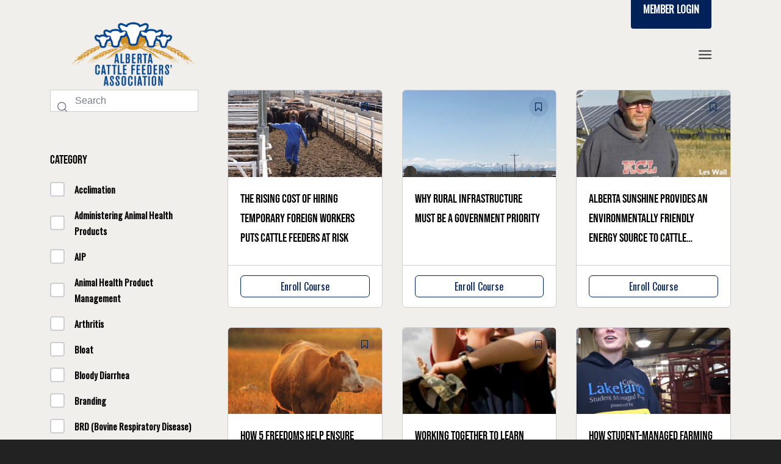

--- FILE ---
content_type: text/html; charset=UTF-8
request_url: https://cattlefeeders.ca/tag/alberta/
body_size: 19737
content:
<!DOCTYPE html>
<html lang="en-US" class="html_stretched responsive av-preloader-disabled av-default-lightbox  html_header_top html_logo_left html_main_nav_header html_menu_right html_large html_header_sticky html_header_shrinking html_header_topbar_active html_mobile_menu_tablet html_header_searchicon html_content_align_center html_header_unstick_top_disabled html_header_stretch_disabled html_minimal_header html_av-overlay-side html_av-overlay-side-minimal html_av-submenu-noclone html_entry_id_12215 av-cookies-no-cookie-consent av-no-preview html_text_menu_active ">
<head>
<meta charset="UTF-8" />


<!-- mobile setting -->
<meta name="viewport" content="width=device-width, initial-scale=1">

<!-- Scripts/CSS and wp_head hook -->
<meta name='robots' content='index, follow, max-image-preview:large, max-snippet:-1, max-video-preview:-1' />

	<!-- This site is optimized with the Yoast SEO plugin v26.6 - https://yoast.com/wordpress/plugins/seo/ -->
	<title>Alberta Archives - Alberta Cattle Feeders&#039; Association</title>
	<link rel="canonical" href="https://cattlefeeders.ca/tag/alberta/" />
	<link rel="next" href="https://cattlefeeders.ca/tag/alberta/page/2/" />
	<meta property="og:locale" content="en_US" />
	<meta property="og:type" content="article" />
	<meta property="og:title" content="Alberta Archives - Alberta Cattle Feeders&#039; Association" />
	<meta property="og:url" content="https://cattlefeeders.ca/tag/alberta/" />
	<meta property="og:site_name" content="Alberta Cattle Feeders&#039; Association" />
	<meta name="twitter:card" content="summary_large_image" />
	<meta name="twitter:site" content="@CattleFeedersAB" />
	<script type="application/ld+json" class="yoast-schema-graph">{"@context":"https://schema.org","@graph":[{"@type":"CollectionPage","@id":"https://cattlefeeders.ca/tag/alberta/","url":"https://cattlefeeders.ca/tag/alberta/","name":"Alberta Archives - Alberta Cattle Feeders&#039; Association","isPartOf":{"@id":"https://cattlefeeders.ca/#website"},"primaryImageOfPage":{"@id":"https://cattlefeeders.ca/tag/alberta/#primaryimage"},"image":{"@id":"https://cattlefeeders.ca/tag/alberta/#primaryimage"},"thumbnailUrl":"https://cattlefeeders.ca/wp-content/uploads/2018/04/Cattle-care-in-the-pens.jpeg","breadcrumb":{"@id":"https://cattlefeeders.ca/tag/alberta/#breadcrumb"},"inLanguage":"en-US"},{"@type":"ImageObject","inLanguage":"en-US","@id":"https://cattlefeeders.ca/tag/alberta/#primaryimage","url":"https://cattlefeeders.ca/wp-content/uploads/2018/04/Cattle-care-in-the-pens.jpeg","contentUrl":"https://cattlefeeders.ca/wp-content/uploads/2018/04/Cattle-care-in-the-pens.jpeg","width":640,"height":427,"caption":"cattle feeder labour crisis"},{"@type":"BreadcrumbList","@id":"https://cattlefeeders.ca/tag/alberta/#breadcrumb","itemListElement":[{"@type":"ListItem","position":1,"name":"Home","item":"https://cattlefeeders.ca/"},{"@type":"ListItem","position":2,"name":"Alberta"}]},{"@type":"WebSite","@id":"https://cattlefeeders.ca/#website","url":"https://cattlefeeders.ca/","name":"Alberta Cattle Feeders&#039; Association","description":"The Voice of Alberta Cattle Feeders","publisher":{"@id":"https://cattlefeeders.ca/#organization"},"potentialAction":[{"@type":"SearchAction","target":{"@type":"EntryPoint","urlTemplate":"https://cattlefeeders.ca/?s={search_term_string}"},"query-input":{"@type":"PropertyValueSpecification","valueRequired":true,"valueName":"search_term_string"}}],"inLanguage":"en-US"},{"@type":"Organization","@id":"https://cattlefeeders.ca/#organization","name":"Alberta Cattle Feeders Association","url":"https://cattlefeeders.ca/","logo":{"@type":"ImageObject","inLanguage":"en-US","@id":"https://cattlefeeders.ca/#/schema/logo/image/","url":"https://cattlefeeders.ca/wp-content/uploads/2020/02/ACFA-web-logo.png","contentUrl":"https://cattlefeeders.ca/wp-content/uploads/2020/02/ACFA-web-logo.png","width":265,"height":150,"caption":"Alberta Cattle Feeders Association"},"image":{"@id":"https://cattlefeeders.ca/#/schema/logo/image/"},"sameAs":["https://www.facebook.com/CattleFeedersAB/","https://x.com/CattleFeedersAB","https://www.linkedin.com/company/cattlefeedersab/"]}]}</script>
	<!-- / Yoast SEO plugin. -->


<link rel='dns-prefetch' href='//www.googletagmanager.com' />
<link rel="alternate" type="application/rss+xml" title="Alberta Cattle Feeders&#039; Association &raquo; Feed" href="https://cattlefeeders.ca/feed/" />
<link rel="alternate" type="application/rss+xml" title="Alberta Cattle Feeders&#039; Association &raquo; Comments Feed" href="https://cattlefeeders.ca/comments/feed/" />
<link rel="alternate" type="application/rss+xml" title="Alberta Cattle Feeders&#039; Association &raquo; Alberta Tag Feed" href="https://cattlefeeders.ca/tag/alberta/feed/" />

<!-- google webfont font replacement -->

			<script type='text/javascript'>

				(function() {
					
					/*	check if webfonts are disabled by user setting via cookie - or user must opt in.	*/
					var html = document.getElementsByTagName('html')[0];
					var cookie_check = html.className.indexOf('av-cookies-needs-opt-in') >= 0 || html.className.indexOf('av-cookies-can-opt-out') >= 0;
					var allow_continue = true;
					var silent_accept_cookie = html.className.indexOf('av-cookies-user-silent-accept') >= 0;

					if( cookie_check && ! silent_accept_cookie )
					{
						if( ! document.cookie.match(/aviaCookieConsent/) || html.className.indexOf('av-cookies-session-refused') >= 0 )
						{
							allow_continue = false;
						}
						else
						{
							if( ! document.cookie.match(/aviaPrivacyRefuseCookiesHideBar/) )
							{
								allow_continue = false;
							}
							else if( ! document.cookie.match(/aviaPrivacyEssentialCookiesEnabled/) )
							{
								allow_continue = false;
							}
							else if( document.cookie.match(/aviaPrivacyGoogleWebfontsDisabled/) )
							{
								allow_continue = false;
							}
						}
					}
					
					if( allow_continue )
					{
						var f = document.createElement('link');
					
						f.type 	= 'text/css';
						f.rel 	= 'stylesheet';
						f.href 	= '//fonts.googleapis.com/css?family=Oswald';
						f.id 	= 'avia-google-webfont';

						document.getElementsByTagName('head')[0].appendChild(f);
					}
				})();
			
			</script>
			<style id='wp-img-auto-sizes-contain-inline-css' type='text/css'>
img:is([sizes=auto i],[sizes^="auto," i]){contain-intrinsic-size:3000px 1500px}
/*# sourceURL=wp-img-auto-sizes-contain-inline-css */
</style>
<link rel='stylesheet' id='avia-grid-css' href='https://cattlefeeders.ca/wp-content/themes/enfold/css/grid.css?ver=4.7.4' type='text/css' media='all' />
<link rel='stylesheet' id='avia-base-css' href='https://cattlefeeders.ca/wp-content/themes/enfold/css/base.css?ver=4.7.4' type='text/css' media='all' />
<link rel='stylesheet' id='avia-layout-css' href='https://cattlefeeders.ca/wp-content/themes/enfold/css/layout.css?ver=4.7.4' type='text/css' media='all' />
<link rel='stylesheet' id='avia-module-blog-css' href='https://cattlefeeders.ca/wp-content/themes/enfold/config-templatebuilder/avia-shortcodes/blog/blog.css?ver=6.9' type='text/css' media='all' />
<link rel='stylesheet' id='avia-module-postslider-css' href='https://cattlefeeders.ca/wp-content/themes/enfold/config-templatebuilder/avia-shortcodes/postslider/postslider.css?ver=6.9' type='text/css' media='all' />
<link rel='stylesheet' id='avia-module-button-css' href='https://cattlefeeders.ca/wp-content/themes/enfold/config-templatebuilder/avia-shortcodes/buttons/buttons.css?ver=6.9' type='text/css' media='all' />
<link rel='stylesheet' id='avia-module-buttonrow-css' href='https://cattlefeeders.ca/wp-content/themes/enfold/config-templatebuilder/avia-shortcodes/buttonrow/buttonrow.css?ver=6.9' type='text/css' media='all' />
<link rel='stylesheet' id='avia-module-button-fullwidth-css' href='https://cattlefeeders.ca/wp-content/themes/enfold/config-templatebuilder/avia-shortcodes/buttons_fullwidth/buttons_fullwidth.css?ver=6.9' type='text/css' media='all' />
<link rel='stylesheet' id='avia-module-comments-css' href='https://cattlefeeders.ca/wp-content/themes/enfold/config-templatebuilder/avia-shortcodes/comments/comments.css?ver=6.9' type='text/css' media='all' />
<link rel='stylesheet' id='avia-module-contact-css' href='https://cattlefeeders.ca/wp-content/themes/enfold/config-templatebuilder/avia-shortcodes/contact/contact.css?ver=6.9' type='text/css' media='all' />
<link rel='stylesheet' id='avia-module-gallery-css' href='https://cattlefeeders.ca/wp-content/themes/enfold/config-templatebuilder/avia-shortcodes/gallery/gallery.css?ver=6.9' type='text/css' media='all' />
<link rel='stylesheet' id='avia-module-gridrow-css' href='https://cattlefeeders.ca/wp-content/themes/enfold/config-templatebuilder/avia-shortcodes/grid_row/grid_row.css?ver=6.9' type='text/css' media='all' />
<link rel='stylesheet' id='avia-module-heading-css' href='https://cattlefeeders.ca/wp-content/themes/enfold/config-templatebuilder/avia-shortcodes/heading/heading.css?ver=6.9' type='text/css' media='all' />
<link rel='stylesheet' id='avia-module-hr-css' href='https://cattlefeeders.ca/wp-content/themes/enfold/config-templatebuilder/avia-shortcodes/hr/hr.css?ver=6.9' type='text/css' media='all' />
<link rel='stylesheet' id='avia-module-icon-css' href='https://cattlefeeders.ca/wp-content/themes/enfold/config-templatebuilder/avia-shortcodes/icon/icon.css?ver=6.9' type='text/css' media='all' />
<link rel='stylesheet' id='avia-module-iconbox-css' href='https://cattlefeeders.ca/wp-content/themes/enfold/config-templatebuilder/avia-shortcodes/iconbox/iconbox.css?ver=6.9' type='text/css' media='all' />
<link rel='stylesheet' id='avia-module-iconlist-css' href='https://cattlefeeders.ca/wp-content/themes/enfold/config-templatebuilder/avia-shortcodes/iconlist/iconlist.css?ver=6.9' type='text/css' media='all' />
<link rel='stylesheet' id='avia-module-image-css' href='https://cattlefeeders.ca/wp-content/themes/enfold/config-templatebuilder/avia-shortcodes/image/image.css?ver=6.9' type='text/css' media='all' />
<link rel='stylesheet' id='avia-module-hotspot-css' href='https://cattlefeeders.ca/wp-content/themes/enfold/config-templatebuilder/avia-shortcodes/image_hotspots/image_hotspots.css?ver=6.9' type='text/css' media='all' />
<link rel='stylesheet' id='avia-module-slideshow-css' href='https://cattlefeeders.ca/wp-content/themes/enfold/config-templatebuilder/avia-shortcodes/slideshow/slideshow.css?ver=6.9' type='text/css' media='all' />
<link rel='stylesheet' id='avia-module-slideshow-contentpartner-css' href='https://cattlefeeders.ca/wp-content/themes/enfold/config-templatebuilder/avia-shortcodes/contentslider/contentslider.css?ver=6.9' type='text/css' media='all' />
<link rel='stylesheet' id='avia-module-masonry-css' href='https://cattlefeeders.ca/wp-content/themes/enfold/config-templatebuilder/avia-shortcodes/masonry_entries/masonry_entries.css?ver=6.9' type='text/css' media='all' />
<link rel='stylesheet' id='avia-siteloader-css' href='https://cattlefeeders.ca/wp-content/themes/enfold/css/avia-snippet-site-preloader.css?ver=6.9' type='text/css' media='all' />
<link rel='stylesheet' id='avia-module-menu-css' href='https://cattlefeeders.ca/wp-content/themes/enfold/config-templatebuilder/avia-shortcodes/menu/menu.css?ver=6.9' type='text/css' media='all' />
<link rel='stylesheet' id='avia-module-numbers-css' href='https://cattlefeeders.ca/wp-content/themes/enfold/config-templatebuilder/avia-shortcodes/numbers/numbers.css?ver=6.9' type='text/css' media='all' />
<link rel='stylesheet' id='avia-module-progress-bar-css' href='https://cattlefeeders.ca/wp-content/themes/enfold/config-templatebuilder/avia-shortcodes/progressbar/progressbar.css?ver=6.9' type='text/css' media='all' />
<link rel='stylesheet' id='avia-module-slideshow-ls-css' href='https://cattlefeeders.ca/wp-content/themes/enfold/config-templatebuilder/avia-shortcodes/slideshow_layerslider/slideshow_layerslider.css?ver=6.9' type='text/css' media='all' />
<link rel='stylesheet' id='avia-module-social-css' href='https://cattlefeeders.ca/wp-content/themes/enfold/config-templatebuilder/avia-shortcodes/social_share/social_share.css?ver=6.9' type='text/css' media='all' />
<link rel='stylesheet' id='avia-module-table-css' href='https://cattlefeeders.ca/wp-content/themes/enfold/config-templatebuilder/avia-shortcodes/table/table.css?ver=6.9' type='text/css' media='all' />
<link rel='stylesheet' id='avia-module-tabs-css' href='https://cattlefeeders.ca/wp-content/themes/enfold/config-templatebuilder/avia-shortcodes/tabs/tabs.css?ver=6.9' type='text/css' media='all' />
<link rel='stylesheet' id='avia-module-team-css' href='https://cattlefeeders.ca/wp-content/themes/enfold/config-templatebuilder/avia-shortcodes/team/team.css?ver=6.9' type='text/css' media='all' />
<link rel='stylesheet' id='avia-module-timeline-css' href='https://cattlefeeders.ca/wp-content/themes/enfold/config-templatebuilder/avia-shortcodes/timeline/timeline.css?ver=6.9' type='text/css' media='all' />
<link rel='stylesheet' id='avia-module-video-css' href='https://cattlefeeders.ca/wp-content/themes/enfold/config-templatebuilder/avia-shortcodes/video/video.css?ver=6.9' type='text/css' media='all' />
<style id='wp-emoji-styles-inline-css' type='text/css'>

	img.wp-smiley, img.emoji {
		display: inline !important;
		border: none !important;
		box-shadow: none !important;
		height: 1em !important;
		width: 1em !important;
		margin: 0 0.07em !important;
		vertical-align: -0.1em !important;
		background: none !important;
		padding: 0 !important;
	}
/*# sourceURL=wp-emoji-styles-inline-css */
</style>
<style id='wp-block-library-inline-css' type='text/css'>
:root{--wp-block-synced-color:#7a00df;--wp-block-synced-color--rgb:122,0,223;--wp-bound-block-color:var(--wp-block-synced-color);--wp-editor-canvas-background:#ddd;--wp-admin-theme-color:#007cba;--wp-admin-theme-color--rgb:0,124,186;--wp-admin-theme-color-darker-10:#006ba1;--wp-admin-theme-color-darker-10--rgb:0,107,160.5;--wp-admin-theme-color-darker-20:#005a87;--wp-admin-theme-color-darker-20--rgb:0,90,135;--wp-admin-border-width-focus:2px}@media (min-resolution:192dpi){:root{--wp-admin-border-width-focus:1.5px}}.wp-element-button{cursor:pointer}:root .has-very-light-gray-background-color{background-color:#eee}:root .has-very-dark-gray-background-color{background-color:#313131}:root .has-very-light-gray-color{color:#eee}:root .has-very-dark-gray-color{color:#313131}:root .has-vivid-green-cyan-to-vivid-cyan-blue-gradient-background{background:linear-gradient(135deg,#00d084,#0693e3)}:root .has-purple-crush-gradient-background{background:linear-gradient(135deg,#34e2e4,#4721fb 50%,#ab1dfe)}:root .has-hazy-dawn-gradient-background{background:linear-gradient(135deg,#faaca8,#dad0ec)}:root .has-subdued-olive-gradient-background{background:linear-gradient(135deg,#fafae1,#67a671)}:root .has-atomic-cream-gradient-background{background:linear-gradient(135deg,#fdd79a,#004a59)}:root .has-nightshade-gradient-background{background:linear-gradient(135deg,#330968,#31cdcf)}:root .has-midnight-gradient-background{background:linear-gradient(135deg,#020381,#2874fc)}:root{--wp--preset--font-size--normal:16px;--wp--preset--font-size--huge:42px}.has-regular-font-size{font-size:1em}.has-larger-font-size{font-size:2.625em}.has-normal-font-size{font-size:var(--wp--preset--font-size--normal)}.has-huge-font-size{font-size:var(--wp--preset--font-size--huge)}.has-text-align-center{text-align:center}.has-text-align-left{text-align:left}.has-text-align-right{text-align:right}.has-fit-text{white-space:nowrap!important}#end-resizable-editor-section{display:none}.aligncenter{clear:both}.items-justified-left{justify-content:flex-start}.items-justified-center{justify-content:center}.items-justified-right{justify-content:flex-end}.items-justified-space-between{justify-content:space-between}.screen-reader-text{border:0;clip-path:inset(50%);height:1px;margin:-1px;overflow:hidden;padding:0;position:absolute;width:1px;word-wrap:normal!important}.screen-reader-text:focus{background-color:#ddd;clip-path:none;color:#444;display:block;font-size:1em;height:auto;left:5px;line-height:normal;padding:15px 23px 14px;text-decoration:none;top:5px;width:auto;z-index:100000}html :where(.has-border-color){border-style:solid}html :where([style*=border-top-color]){border-top-style:solid}html :where([style*=border-right-color]){border-right-style:solid}html :where([style*=border-bottom-color]){border-bottom-style:solid}html :where([style*=border-left-color]){border-left-style:solid}html :where([style*=border-width]){border-style:solid}html :where([style*=border-top-width]){border-top-style:solid}html :where([style*=border-right-width]){border-right-style:solid}html :where([style*=border-bottom-width]){border-bottom-style:solid}html :where([style*=border-left-width]){border-left-style:solid}html :where(img[class*=wp-image-]){height:auto;max-width:100%}:where(figure){margin:0 0 1em}html :where(.is-position-sticky){--wp-admin--admin-bar--position-offset:var(--wp-admin--admin-bar--height,0px)}@media screen and (max-width:600px){html :where(.is-position-sticky){--wp-admin--admin-bar--position-offset:0px}}

/*# sourceURL=wp-block-library-inline-css */
</style><style id='global-styles-inline-css' type='text/css'>
:root{--wp--preset--aspect-ratio--square: 1;--wp--preset--aspect-ratio--4-3: 4/3;--wp--preset--aspect-ratio--3-4: 3/4;--wp--preset--aspect-ratio--3-2: 3/2;--wp--preset--aspect-ratio--2-3: 2/3;--wp--preset--aspect-ratio--16-9: 16/9;--wp--preset--aspect-ratio--9-16: 9/16;--wp--preset--color--black: #000000;--wp--preset--color--cyan-bluish-gray: #abb8c3;--wp--preset--color--white: #ffffff;--wp--preset--color--pale-pink: #f78da7;--wp--preset--color--vivid-red: #cf2e2e;--wp--preset--color--luminous-vivid-orange: #ff6900;--wp--preset--color--luminous-vivid-amber: #fcb900;--wp--preset--color--light-green-cyan: #7bdcb5;--wp--preset--color--vivid-green-cyan: #00d084;--wp--preset--color--pale-cyan-blue: #8ed1fc;--wp--preset--color--vivid-cyan-blue: #0693e3;--wp--preset--color--vivid-purple: #9b51e0;--wp--preset--gradient--vivid-cyan-blue-to-vivid-purple: linear-gradient(135deg,rgb(6,147,227) 0%,rgb(155,81,224) 100%);--wp--preset--gradient--light-green-cyan-to-vivid-green-cyan: linear-gradient(135deg,rgb(122,220,180) 0%,rgb(0,208,130) 100%);--wp--preset--gradient--luminous-vivid-amber-to-luminous-vivid-orange: linear-gradient(135deg,rgb(252,185,0) 0%,rgb(255,105,0) 100%);--wp--preset--gradient--luminous-vivid-orange-to-vivid-red: linear-gradient(135deg,rgb(255,105,0) 0%,rgb(207,46,46) 100%);--wp--preset--gradient--very-light-gray-to-cyan-bluish-gray: linear-gradient(135deg,rgb(238,238,238) 0%,rgb(169,184,195) 100%);--wp--preset--gradient--cool-to-warm-spectrum: linear-gradient(135deg,rgb(74,234,220) 0%,rgb(151,120,209) 20%,rgb(207,42,186) 40%,rgb(238,44,130) 60%,rgb(251,105,98) 80%,rgb(254,248,76) 100%);--wp--preset--gradient--blush-light-purple: linear-gradient(135deg,rgb(255,206,236) 0%,rgb(152,150,240) 100%);--wp--preset--gradient--blush-bordeaux: linear-gradient(135deg,rgb(254,205,165) 0%,rgb(254,45,45) 50%,rgb(107,0,62) 100%);--wp--preset--gradient--luminous-dusk: linear-gradient(135deg,rgb(255,203,112) 0%,rgb(199,81,192) 50%,rgb(65,88,208) 100%);--wp--preset--gradient--pale-ocean: linear-gradient(135deg,rgb(255,245,203) 0%,rgb(182,227,212) 50%,rgb(51,167,181) 100%);--wp--preset--gradient--electric-grass: linear-gradient(135deg,rgb(202,248,128) 0%,rgb(113,206,126) 100%);--wp--preset--gradient--midnight: linear-gradient(135deg,rgb(2,3,129) 0%,rgb(40,116,252) 100%);--wp--preset--font-size--small: 13px;--wp--preset--font-size--medium: 20px;--wp--preset--font-size--large: 36px;--wp--preset--font-size--x-large: 42px;--wp--preset--spacing--20: 0.44rem;--wp--preset--spacing--30: 0.67rem;--wp--preset--spacing--40: 1rem;--wp--preset--spacing--50: 1.5rem;--wp--preset--spacing--60: 2.25rem;--wp--preset--spacing--70: 3.38rem;--wp--preset--spacing--80: 5.06rem;--wp--preset--shadow--natural: 6px 6px 9px rgba(0, 0, 0, 0.2);--wp--preset--shadow--deep: 12px 12px 50px rgba(0, 0, 0, 0.4);--wp--preset--shadow--sharp: 6px 6px 0px rgba(0, 0, 0, 0.2);--wp--preset--shadow--outlined: 6px 6px 0px -3px rgb(255, 255, 255), 6px 6px rgb(0, 0, 0);--wp--preset--shadow--crisp: 6px 6px 0px rgb(0, 0, 0);}:where(.is-layout-flex){gap: 0.5em;}:where(.is-layout-grid){gap: 0.5em;}body .is-layout-flex{display: flex;}.is-layout-flex{flex-wrap: wrap;align-items: center;}.is-layout-flex > :is(*, div){margin: 0;}body .is-layout-grid{display: grid;}.is-layout-grid > :is(*, div){margin: 0;}:where(.wp-block-columns.is-layout-flex){gap: 2em;}:where(.wp-block-columns.is-layout-grid){gap: 2em;}:where(.wp-block-post-template.is-layout-flex){gap: 1.25em;}:where(.wp-block-post-template.is-layout-grid){gap: 1.25em;}.has-black-color{color: var(--wp--preset--color--black) !important;}.has-cyan-bluish-gray-color{color: var(--wp--preset--color--cyan-bluish-gray) !important;}.has-white-color{color: var(--wp--preset--color--white) !important;}.has-pale-pink-color{color: var(--wp--preset--color--pale-pink) !important;}.has-vivid-red-color{color: var(--wp--preset--color--vivid-red) !important;}.has-luminous-vivid-orange-color{color: var(--wp--preset--color--luminous-vivid-orange) !important;}.has-luminous-vivid-amber-color{color: var(--wp--preset--color--luminous-vivid-amber) !important;}.has-light-green-cyan-color{color: var(--wp--preset--color--light-green-cyan) !important;}.has-vivid-green-cyan-color{color: var(--wp--preset--color--vivid-green-cyan) !important;}.has-pale-cyan-blue-color{color: var(--wp--preset--color--pale-cyan-blue) !important;}.has-vivid-cyan-blue-color{color: var(--wp--preset--color--vivid-cyan-blue) !important;}.has-vivid-purple-color{color: var(--wp--preset--color--vivid-purple) !important;}.has-black-background-color{background-color: var(--wp--preset--color--black) !important;}.has-cyan-bluish-gray-background-color{background-color: var(--wp--preset--color--cyan-bluish-gray) !important;}.has-white-background-color{background-color: var(--wp--preset--color--white) !important;}.has-pale-pink-background-color{background-color: var(--wp--preset--color--pale-pink) !important;}.has-vivid-red-background-color{background-color: var(--wp--preset--color--vivid-red) !important;}.has-luminous-vivid-orange-background-color{background-color: var(--wp--preset--color--luminous-vivid-orange) !important;}.has-luminous-vivid-amber-background-color{background-color: var(--wp--preset--color--luminous-vivid-amber) !important;}.has-light-green-cyan-background-color{background-color: var(--wp--preset--color--light-green-cyan) !important;}.has-vivid-green-cyan-background-color{background-color: var(--wp--preset--color--vivid-green-cyan) !important;}.has-pale-cyan-blue-background-color{background-color: var(--wp--preset--color--pale-cyan-blue) !important;}.has-vivid-cyan-blue-background-color{background-color: var(--wp--preset--color--vivid-cyan-blue) !important;}.has-vivid-purple-background-color{background-color: var(--wp--preset--color--vivid-purple) !important;}.has-black-border-color{border-color: var(--wp--preset--color--black) !important;}.has-cyan-bluish-gray-border-color{border-color: var(--wp--preset--color--cyan-bluish-gray) !important;}.has-white-border-color{border-color: var(--wp--preset--color--white) !important;}.has-pale-pink-border-color{border-color: var(--wp--preset--color--pale-pink) !important;}.has-vivid-red-border-color{border-color: var(--wp--preset--color--vivid-red) !important;}.has-luminous-vivid-orange-border-color{border-color: var(--wp--preset--color--luminous-vivid-orange) !important;}.has-luminous-vivid-amber-border-color{border-color: var(--wp--preset--color--luminous-vivid-amber) !important;}.has-light-green-cyan-border-color{border-color: var(--wp--preset--color--light-green-cyan) !important;}.has-vivid-green-cyan-border-color{border-color: var(--wp--preset--color--vivid-green-cyan) !important;}.has-pale-cyan-blue-border-color{border-color: var(--wp--preset--color--pale-cyan-blue) !important;}.has-vivid-cyan-blue-border-color{border-color: var(--wp--preset--color--vivid-cyan-blue) !important;}.has-vivid-purple-border-color{border-color: var(--wp--preset--color--vivid-purple) !important;}.has-vivid-cyan-blue-to-vivid-purple-gradient-background{background: var(--wp--preset--gradient--vivid-cyan-blue-to-vivid-purple) !important;}.has-light-green-cyan-to-vivid-green-cyan-gradient-background{background: var(--wp--preset--gradient--light-green-cyan-to-vivid-green-cyan) !important;}.has-luminous-vivid-amber-to-luminous-vivid-orange-gradient-background{background: var(--wp--preset--gradient--luminous-vivid-amber-to-luminous-vivid-orange) !important;}.has-luminous-vivid-orange-to-vivid-red-gradient-background{background: var(--wp--preset--gradient--luminous-vivid-orange-to-vivid-red) !important;}.has-very-light-gray-to-cyan-bluish-gray-gradient-background{background: var(--wp--preset--gradient--very-light-gray-to-cyan-bluish-gray) !important;}.has-cool-to-warm-spectrum-gradient-background{background: var(--wp--preset--gradient--cool-to-warm-spectrum) !important;}.has-blush-light-purple-gradient-background{background: var(--wp--preset--gradient--blush-light-purple) !important;}.has-blush-bordeaux-gradient-background{background: var(--wp--preset--gradient--blush-bordeaux) !important;}.has-luminous-dusk-gradient-background{background: var(--wp--preset--gradient--luminous-dusk) !important;}.has-pale-ocean-gradient-background{background: var(--wp--preset--gradient--pale-ocean) !important;}.has-electric-grass-gradient-background{background: var(--wp--preset--gradient--electric-grass) !important;}.has-midnight-gradient-background{background: var(--wp--preset--gradient--midnight) !important;}.has-small-font-size{font-size: var(--wp--preset--font-size--small) !important;}.has-medium-font-size{font-size: var(--wp--preset--font-size--medium) !important;}.has-large-font-size{font-size: var(--wp--preset--font-size--large) !important;}.has-x-large-font-size{font-size: var(--wp--preset--font-size--x-large) !important;}
/*# sourceURL=global-styles-inline-css */
</style>

<style id='classic-theme-styles-inline-css' type='text/css'>
/*! This file is auto-generated */
.wp-block-button__link{color:#fff;background-color:#32373c;border-radius:9999px;box-shadow:none;text-decoration:none;padding:calc(.667em + 2px) calc(1.333em + 2px);font-size:1.125em}.wp-block-file__button{background:#32373c;color:#fff;text-decoration:none}
/*# sourceURL=/wp-includes/css/classic-themes.min.css */
</style>
<link rel='stylesheet' id='tutor-icon-css' href='https://cattlefeeders.ca/wp-content/plugins/tutor/assets/css/tutor-icon.min.css?ver=3.9.4' type='text/css' media='all' />
<link rel='stylesheet' id='tutor-css' href='https://cattlefeeders.ca/wp-content/plugins/tutor/assets/css/tutor.min.css?ver=3.9.4' type='text/css' media='all' />
<link rel='stylesheet' id='tutor-frontend-css' href='https://cattlefeeders.ca/wp-content/plugins/tutor/assets/css/tutor-front.min.css?ver=3.9.4' type='text/css' media='all' />
<style id='tutor-frontend-inline-css' type='text/css'>
.mce-notification.mce-notification-error{display: none !important;}
:root{--tutor-color-primary:#002259;--tutor-color-primary-rgb:0, 34, 89;--tutor-color-primary-hover:#d0820c;--tutor-color-primary-hover-rgb:208, 130, 12;--tutor-body-color:#000000;--tutor-body-color-rgb:0, 0, 0;--tutor-border-color:#cdcfd5;--tutor-border-color-rgb:205, 207, 213;--tutor-color-gray:#e3e5eb;--tutor-color-gray-rgb:227, 229, 235;}
/*# sourceURL=tutor-frontend-inline-css */
</style>
<link rel='stylesheet' id='avia-scs-css' href='https://cattlefeeders.ca/wp-content/themes/enfold/css/shortcodes.css?ver=4.7.4' type='text/css' media='all' />
<link rel='stylesheet' id='avia-popup-css-css' href='https://cattlefeeders.ca/wp-content/themes/enfold/js/aviapopup/magnific-popup.css?ver=4.7.4' type='text/css' media='screen' />
<link rel='stylesheet' id='avia-lightbox-css' href='https://cattlefeeders.ca/wp-content/themes/enfold/css/avia-snippet-lightbox.css?ver=4.7.4' type='text/css' media='screen' />
<link rel='stylesheet' id='avia-widget-css-css' href='https://cattlefeeders.ca/wp-content/themes/enfold/css/avia-snippet-widget.css?ver=4.7.4' type='text/css' media='screen' />
<link rel='stylesheet' id='avia-dynamic-css' href='https://cattlefeeders.ca/wp-content/uploads/dynamic_avia/enfold_child.css?ver=68656bb42ff36' type='text/css' media='all' />
<link rel='stylesheet' id='avia-custom-css' href='https://cattlefeeders.ca/wp-content/themes/enfold/css/custom.css?ver=4.7.4' type='text/css' media='all' />
<link rel='stylesheet' id='avia-style-css' href='https://cattlefeeders.ca/wp-content/themes/enfold-child/style.css?ver=4.7.4' type='text/css' media='all' />
<link rel='stylesheet' id='avia-gravity-css' href='https://cattlefeeders.ca/wp-content/themes/enfold/config-gravityforms/gravity-mod.css?ver=4.7.4' type='text/css' media='screen' />
<script type="text/javascript" src="https://cattlefeeders.ca/wp-includes/js/jquery/jquery.min.js?ver=3.7.1" id="jquery-core-js"></script>
<script type="text/javascript" src="https://cattlefeeders.ca/wp-includes/js/jquery/jquery-migrate.min.js?ver=3.4.1" id="jquery-migrate-js"></script>
<script type="text/javascript" src="https://cattlefeeders.ca/wp-content/themes/enfold/js/avia-compat.js?ver=4.7.4" id="avia-compat-js"></script>

<!-- Google tag (gtag.js) snippet added by Site Kit -->
<!-- Google Analytics snippet added by Site Kit -->
<script type="text/javascript" src="https://www.googletagmanager.com/gtag/js?id=GT-TNFHTVM" id="google_gtagjs-js" async></script>
<script type="text/javascript" id="google_gtagjs-js-after">
/* <![CDATA[ */
window.dataLayer = window.dataLayer || [];function gtag(){dataLayer.push(arguments);}
gtag("set","linker",{"domains":["cattlefeeders.ca"]});
gtag("js", new Date());
gtag("set", "developer_id.dZTNiMT", true);
gtag("config", "GT-TNFHTVM");
//# sourceURL=google_gtagjs-js-after
/* ]]> */
</script>
<link rel="https://api.w.org/" href="https://cattlefeeders.ca/wp-json/" /><link rel="alternate" title="JSON" type="application/json" href="https://cattlefeeders.ca/wp-json/wp/v2/tags/346" /><link rel="EditURI" type="application/rsd+xml" title="RSD" href="https://cattlefeeders.ca/xmlrpc.php?rsd" />
<meta name="generator" content="WordPress 6.9" />
<meta name="generator" content="TutorLMS 3.9.4" />
<meta name="generator" content="Site Kit by Google 1.170.0" /><link rel="profile" href="https://gmpg.org/xfn/11" />
<link rel="alternate" type="application/rss+xml" title="Alberta Cattle Feeders&#039; Association RSS2 Feed" href="https://cattlefeeders.ca/feed/" />
<link rel="pingback" href="https://cattlefeeders.ca/xmlrpc.php" />
<!--[if lt IE 9]><script src="https://cattlefeeders.ca/wp-content/themes/enfold/js/html5shiv.js"></script><![endif]-->
<link rel="icon" href="/wp-content/uploads/2019/11/favicon.png" type="image/png">
<style type='text/css'>
@font-face {font-family: 'entypo-fontello'; font-weight: normal; font-style: normal; font-display: auto;
src: url('https://cattlefeeders.ca/wp-content/themes/enfold/config-templatebuilder/avia-template-builder/assets/fonts/entypo-fontello.eot');
src: url('https://cattlefeeders.ca/wp-content/themes/enfold/config-templatebuilder/avia-template-builder/assets/fonts/entypo-fontello.eot?#iefix') format('embedded-opentype'), 
url('https://cattlefeeders.ca/wp-content/themes/enfold/config-templatebuilder/avia-template-builder/assets/fonts/entypo-fontello.woff') format('woff'),
url('https://cattlefeeders.ca/wp-content/themes/enfold/config-templatebuilder/avia-template-builder/assets/fonts/entypo-fontello.woff2') format('woff2'),
url('https://cattlefeeders.ca/wp-content/themes/enfold/config-templatebuilder/avia-template-builder/assets/fonts/entypo-fontello.ttf') format('truetype'), 
url('https://cattlefeeders.ca/wp-content/themes/enfold/config-templatebuilder/avia-template-builder/assets/fonts/entypo-fontello.svg#entypo-fontello') format('svg');
} #top .avia-font-entypo-fontello, body .avia-font-entypo-fontello, html body [data-av_iconfont='entypo-fontello']:before{ font-family: 'entypo-fontello'; }
</style>

<!--
Debugging Info for Theme support: 

Theme: Enfold
Version: 4.7.4
Installed: enfold
AviaFramework Version: 5.0
AviaBuilder Version: 4.7.1.1
aviaElementManager Version: 1.0.1
- - - - - - - - - - -
ChildTheme: Enfold Child
ChildTheme Version: 1.0
ChildTheme Installed: enfold

ML:512-PU:121-PLA:14
WP:6.9
Compress: CSS:disabled - JS:disabled
Updates: disabled
PLAu:12
-->
</head>




<body id="top" class="archive tag tag-alberta tag-346 wp-theme-enfold wp-child-theme-enfold-child  rtl_columns stretched bebas-neue-custom bebas-neue oswald tutor-lms" itemscope="itemscope" itemtype="https://schema.org/WebPage" >

	
	<div id='wrap_all'>

	
<header id='header' class='all_colors header_color light_bg_color  av_header_top av_logo_left av_main_nav_header av_menu_right av_large av_header_sticky av_header_shrinking av_header_stretch_disabled av_mobile_menu_tablet av_header_searchicon av_header_unstick_top_disabled av_minimal_header av_bottom_nav_disabled  av_alternate_logo_active av_header_border_disabled'  role="banner" itemscope="itemscope" itemtype="https://schema.org/WPHeader" >

		<div id='header_meta' class='container_wrap container_wrap_meta  av_secondary_right av_extra_header_active av_entry_id_12215'>
		
			      <div class='container'>
			      <nav class='sub_menu'  role="navigation" itemscope="itemscope" itemtype="https://schema.org/SiteNavigationElement" ><ul id="avia2-menu" class="menu"><li id="menu-item-13831" class="menu-item menu-item-type-post_type menu-item-object-page menu-item-13831"><a href="https://cattlefeeders.ca/member-login/" onClick="return true">MEMBER LOGIN</a></li>
</ul></nav>			      </div>
		</div>

		<div  id='header_main' class='container_wrap container_wrap_logo'>
	
        <div class='container av-logo-container'><div class='inner-container'><span class='logo'><a href='https://cattlefeeders.ca/'><img height='100' width='300' src='/wp-content/uploads/2020/02/ACFA-web-logo.png' alt='Alberta Cattle Feeders&#039; Association' title='' /></a></span><nav class='main_menu' data-selectname='Select a page'  role="navigation" itemscope="itemscope" itemtype="https://schema.org/SiteNavigationElement" ><div class="avia-menu av-main-nav-wrap"><ul id="avia-menu" class="menu av-main-nav"><li id="menu-item-12407" class="menu-item menu-item-type-post_type menu-item-object-page menu-item-home menu-item-top-level menu-item-top-level-1"><a href="https://cattlefeeders.ca/" itemprop="url"><span class="avia-bullet"></span><span class="avia-menu-text">Home</span><span class="avia-menu-fx"><span class="avia-arrow-wrap"><span class="avia-arrow"></span></span></span></a></li>
<li id="menu-item-12566" class="menu-item menu-item-type-post_type menu-item-object-page menu-item-top-level menu-item-top-level-2"><a href="https://cattlefeeders.ca/who-we-are/" itemprop="url"><span class="avia-bullet"></span><span class="avia-menu-text">Who We Are</span><span class="avia-menu-fx"><span class="avia-arrow-wrap"><span class="avia-arrow"></span></span></span></a></li>
<li id="menu-item-12408" class="menu-item menu-item-type-post_type menu-item-object-page menu-item-top-level menu-item-top-level-3"><a href="https://cattlefeeders.ca/what-we-do/" itemprop="url"><span class="avia-bullet"></span><span class="avia-menu-text">What We Do</span><span class="avia-menu-fx"><span class="avia-arrow-wrap"><span class="avia-arrow"></span></span></span></a></li>
<li id="menu-item-12534" class="menu-item menu-item-type-post_type menu-item-object-page menu-item-top-level menu-item-top-level-4"><a href="https://cattlefeeders.ca/alberta-livestock-power-services/" itemprop="url"><span class="avia-bullet"></span><span class="avia-menu-text">Alberta Livestock Power Services</span><span class="avia-menu-fx"><span class="avia-arrow-wrap"><span class="avia-arrow"></span></span></span></a></li>
<li id="menu-item-12410" class="menu-item menu-item-type-post_type menu-item-object-page menu-item-has-children menu-item-top-level menu-item-top-level-5"><a href="https://cattlefeeders.ca/industry/" itemprop="url"><span class="avia-bullet"></span><span class="avia-menu-text">Our Industry</span><span class="avia-menu-fx"><span class="avia-arrow-wrap"><span class="avia-arrow"></span></span></span></a>


<ul class="sub-menu">
	<li id="menu-item-12582" class="menu-item menu-item-type-post_type menu-item-object-page"><a href="https://cattlefeeders.ca/feedlot-101/" itemprop="url"><span class="avia-bullet"></span><span class="avia-menu-text">Feedlot 101</span></a></li>
	<li id="menu-item-12583" class="menu-item menu-item-type-post_type menu-item-object-page"><a href="https://cattlefeeders.ca/history-in-alberta/" itemprop="url"><span class="avia-bullet"></span><span class="avia-menu-text">History in Alberta</span></a></li>
</ul>
</li>
<li id="menu-item-14297" class="menu-item menu-item-type-post_type menu-item-object-page menu-item-has-children menu-item-top-level menu-item-top-level-6"><a href="https://cattlefeeders.ca/blog/" itemprop="url"><span class="avia-bullet"></span><span class="avia-menu-text">News</span><span class="avia-menu-fx"><span class="avia-arrow-wrap"><span class="avia-arrow"></span></span></span></a>


<ul class="sub-menu">
	<li id="menu-item-14920" class="menu-item menu-item-type-post_type menu-item-object-page"><a href="https://cattlefeeders.ca/blog/in-the-news/" itemprop="url"><span class="avia-bullet"></span><span class="avia-menu-text">ACFA in the news</span></a></li>
</ul>
</li>
<li id="menu-item-15139" class="menu-item menu-item-type-post_type menu-item-object-page menu-item-has-children menu-item-top-level menu-item-top-level-7"><a href="https://cattlefeeders.ca/events/" itemprop="url"><span class="avia-bullet"></span><span class="avia-menu-text">Events</span><span class="avia-menu-fx"><span class="avia-arrow-wrap"><span class="avia-arrow"></span></span></span></a>


<ul class="sub-menu">
	<li id="menu-item-14726" class="menu-item menu-item-type-custom menu-item-object-custom"><a target="_blank" href="https://www.abiconference.ca" itemprop="url" rel="noopener"><span class="avia-bullet"></span><span class="avia-menu-text">Alberta Beef Industry Conference</span></a></li>
</ul>
</li>
<li id="menu-item-12411" class="menu-item menu-item-type-post_type menu-item-object-page menu-item-top-level menu-item-top-level-8"><a href="https://cattlefeeders.ca/membership/" itemprop="url"><span class="avia-bullet"></span><span class="avia-menu-text">Membership</span><span class="avia-menu-fx"><span class="avia-arrow-wrap"><span class="avia-arrow"></span></span></span></a></li>
<li id="menu-item-12522" class="menu-item menu-item-type-post_type menu-item-object-page menu-item-top-level menu-item-top-level-9"><a href="https://cattlefeeders.ca/contact-acfa/" itemprop="url"><span class="avia-bullet"></span><span class="avia-menu-text">Contact</span><span class="avia-menu-fx"><span class="avia-arrow-wrap"><span class="avia-arrow"></span></span></span></a></li>
<li id="menu-item-search" class="noMobile menu-item menu-item-search-dropdown menu-item-avia-special"><a aria-label="Search" href="?s=" rel="nofollow" data-avia-search-tooltip="

&lt;form role=&quot;search&quot; action=&quot;https://cattlefeeders.ca/&quot; id=&quot;searchform&quot; method=&quot;get&quot; class=&quot;&quot;&gt;
	&lt;div&gt;
		&lt;input type=&quot;submit&quot; value=&quot;&quot; id=&quot;searchsubmit&quot; class=&quot;button avia-font-entypo-fontello&quot; /&gt;
		&lt;input type=&quot;text&quot; id=&quot;s&quot; name=&quot;s&quot; value=&quot;&quot; placeholder='Search' /&gt;
			&lt;/div&gt;
&lt;/form&gt;" aria-hidden='false' data-av_icon='' data-av_iconfont='entypo-fontello'><span class="avia_hidden_link_text">Search</span></a></li><li class="av-burger-menu-main menu-item-avia-special av-small-burger-icon">
	        			<a href="#" aria-label="Menu" aria-hidden="false">
							<span class="av-hamburger av-hamburger--spin av-js-hamburger">
								<span class="av-hamburger-box">
						          <span class="av-hamburger-inner"></span>
						          <strong>Menu</strong>
								</span>
							</span>
							<span class="avia_hidden_link_text">Menu</span>
						</a>
	        		   </li></ul></div></nav></div> </div> 
		<!-- end container_wrap-->
		</div>
		<div class='header_bg'></div>

<!-- end header -->
</header>
		
	<div id='main' class='all_colors' data-scroll-offset='116'>

	
<div class="tutor-wrap tutor-wrap-parent tutor-courses-wrap tutor-container course-archive-page" data-tutor_courses_meta="{&quot;course_filter&quot;:true,&quot;supported_filters&quot;:{&quot;search&quot;:&quot;search&quot;,&quot;category&quot;:&quot;category&quot;},&quot;loop_content_only&quot;:false,&quot;column_per_row&quot;:&quot;3&quot;,&quot;course_per_page&quot;:&quot;20&quot;,&quot;show_pagination&quot;:true}">
			<div class="tutor-d-block tutor-d-xl-none tutor-mb-32">
			<div class="tutor-d-flex tutor-align-center tutor-justify-between">
				<span class="tutor-fs-3 tutor-fw-medium tutor-color-black">Courses</span>
				<a href="#" class="tutor-iconic-btn tutor-iconic-btn-secondary tutor-iconic-btn-md" tutor-toggle-course-filter><span class="tutor-icon-slider-vertical"></span></a>
			</div>
		</div>
	
	<div class="tutor-row tutor-gx-xl-5">
					<div class="tutor-col-3 tutor-course-filter-container">
				<div class="tutor-course-filter" tutor-course-filter>
					
<form class="tutor-course-filter-form tutor-form">
	<div class="tutor-mb-16 tutor-d-block tutor-d-xl-none tutor-text-right">
		<a href="#" class="tutor-iconic-btn tutor-mr-n8" tutor-hide-course-filter><span class="tutor-icon-times" area-hidden="true"></span></a>
	</div>

	
			<div class="tutor-widget tutor-widget-search">
			<div class="tutor-form-wrap">
				<span class="tutor-icon-search tutor-form-icon" area-hidden="true"></span>
				<input type="Search" class="tutor-form-control" name="keyword" placeholder="Search"/>
			</div>
		</div>
	
	
			<div class="tutor-widget tutor-widget-course-categories tutor-mt-48">
			<h3 class="tutor-widget-title">
				Category			</h3>

			<div class="tutor-widget-content">
				<ul class="tutor-list">
									<li class="tutor-list-item">
					<label>
						<input type="checkbox" class="tutor-form-check-input"  name="tutor-course-filter-category" value="991" />
						Acclimation					</label>
				</li>
											<li class="tutor-list-item">
					<label>
						<input type="checkbox" class="tutor-form-check-input"  name="tutor-course-filter-category" value="1029" />
						Administering Animal Health Products					</label>
				</li>
											<li class="tutor-list-item">
					<label>
						<input type="checkbox" class="tutor-form-check-input"  name="tutor-course-filter-category" value="1023" />
						AIP					</label>
				</li>
											<li class="tutor-list-item">
					<label>
						<input type="checkbox" class="tutor-form-check-input"  name="tutor-course-filter-category" value="995" />
						Animal Health Product Management					</label>
				</li>
											<li class="tutor-list-item">
					<label>
						<input type="checkbox" class="tutor-form-check-input"  name="tutor-course-filter-category" value="1013" />
						Arthritis					</label>
				</li>
											<li class="tutor-list-item">
					<label>
						<input type="checkbox" class="tutor-form-check-input"  name="tutor-course-filter-category" value="1006" />
						Bloat					</label>
				</li>
											<li class="tutor-list-item">
					<label>
						<input type="checkbox" class="tutor-form-check-input"  name="tutor-course-filter-category" value="1007" />
						Bloody Diarrhea					</label>
				</li>
											<li class="tutor-list-item">
					<label>
						<input type="checkbox" class="tutor-form-check-input"  name="tutor-course-filter-category" value="996" />
						Branding					</label>
				</li>
											<li class="tutor-list-item">
					<label>
						<input type="checkbox" class="tutor-form-check-input"  name="tutor-course-filter-category" value="1024" />
						BRD (Bovine Respiratory Disease)					</label>
				</li>
											<li class="tutor-list-item">
					<label>
						<input type="checkbox" class="tutor-form-check-input"  name="tutor-course-filter-category" value="990" />
						Bud Box and Alleyway Use					</label>
				</li>
											<li class="tutor-list-item">
					<label>
						<input type="checkbox" class="tutor-form-check-input"  name="tutor-course-filter-category" value="1014" />
						Bullers					</label>
				</li>
											<li class="tutor-list-item">
					<label>
						<input type="checkbox" class="tutor-form-check-input"  name="tutor-course-filter-category" value="1021" />
						Calving					</label>
				</li>
											<li class="tutor-list-item">
					<label>
						<input type="checkbox" class="tutor-form-check-input"  name="tutor-course-filter-category" value="997" />
						Castration					</label>
				</li>
											<li class="tutor-list-item">
					<label>
						<input type="checkbox" class="tutor-form-check-input"  name="tutor-course-filter-category" value="986" />
						Cattle Behaviour					</label>
				</li>
											<li class="tutor-list-item">
					<label>
						<input type="checkbox" class="tutor-form-check-input"  name="tutor-course-filter-category" value="992" />
						Checking Pens					</label>
				</li>
											<li class="tutor-list-item">
					<label>
						<input type="checkbox" class="tutor-form-check-input"  name="tutor-course-filter-category" value="1005" />
						Congestive Heart Failure					</label>
				</li>
											<li class="tutor-list-item">
					<label>
						<input type="checkbox" class="tutor-form-check-input"  name="tutor-course-filter-category" value="998" />
						Dehorning					</label>
				</li>
											<li class="tutor-list-item">
					<label>
						<input type="checkbox" class="tutor-form-check-input"  name="tutor-course-filter-category" value="987" />
						Emptying Pens					</label>
				</li>
											<li class="tutor-list-item">
					<label>
						<input type="checkbox" class="tutor-form-check-input"  name="tutor-course-filter-category" value="1032" />
						Euthanasia and Salvage Slaughter					</label>
				</li>
											<li class="tutor-list-item">
					<label>
						<input type="checkbox" class="tutor-form-check-input"  name="tutor-course-filter-category" value="994" />
						Feedlot Horse Tips &amp; Horsemanship Tips					</label>
				</li>
											<li class="tutor-list-item">
					<label>
						<input type="checkbox" class="tutor-form-check-input"  name="tutor-course-filter-category" value="983" />
						Feedlot Industry					</label>
				</li>
											<li class="tutor-list-item">
					<label>
						<input type="checkbox" class="tutor-form-check-input"  name="tutor-course-filter-category" value="1015" />
						Footrot					</label>
				</li>
											<li class="tutor-list-item">
					<label>
						<input type="checkbox" class="tutor-form-check-input"  name="tutor-course-filter-category" value="1016" />
						Founder					</label>
				</li>
											<li class="tutor-list-item">
					<label>
						<input type="checkbox" class="tutor-form-check-input"  name="tutor-course-filter-category" value="1008" />
						Grain Overload					</label>
				</li>
											<li class="tutor-list-item">
					<label>
						<input type="checkbox" class="tutor-form-check-input"  name="tutor-course-filter-category" value="1017" />
						Hairy Heel Warts					</label>
				</li>
											<li class="tutor-list-item">
					<label>
						<input type="checkbox" class="tutor-form-check-input"  name="tutor-course-filter-category" value="1010" />
						Heat Stress					</label>
				</li>
											<li class="tutor-list-item">
					<label>
						<input type="checkbox" class="tutor-form-check-input"  name="tutor-course-filter-category" value="1026" />
						Histophilosis					</label>
				</li>
											<li class="tutor-list-item">
					<label>
						<input type="checkbox" class="tutor-form-check-input"  name="tutor-course-filter-category" value="1025" />
						IBR					</label>
				</li>
											<li class="tutor-list-item">
					<label>
						<input type="checkbox" class="tutor-form-check-input"  name="tutor-course-filter-category" value="1018" />
						Injuries					</label>
				</li>
											<li class="tutor-list-item">
					<label>
						<input type="checkbox" class="tutor-form-check-input"  name="tutor-course-filter-category" value="1027" />
						Laryngitis					</label>
				</li>
											<li class="tutor-list-item">
					<label>
						<input type="checkbox" class="tutor-form-check-input"  name="tutor-course-filter-category" value="1020" />
						Nervous Disease					</label>
				</li>
											<li class="tutor-list-item">
					<label>
						<input type="checkbox" class="tutor-form-check-input"  name="tutor-course-filter-category" value="1031" />
						Outbreak Management and Reportable Diseases					</label>
				</li>
											<li class="tutor-list-item">
					<label>
						<input type="checkbox" class="tutor-form-check-input"  name="tutor-course-filter-category" value="1011" />
						Pinkeye					</label>
				</li>
											<li class="tutor-list-item">
					<label>
						<input type="checkbox" class="tutor-form-check-input"  name="tutor-course-filter-category" value="988" />
						Processing - General					</label>
				</li>
											<li class="tutor-list-item">
					<label>
						<input type="checkbox" class="tutor-form-check-input"  name="tutor-course-filter-category" value="1022" />
						Prolapses					</label>
				</li>
											<li class="tutor-list-item">
					<label>
						<input type="checkbox" class="tutor-form-check-input"  name="tutor-course-filter-category" value="993" />
						Pulling Singles and Handling Sick Cattle					</label>
				</li>
											<li class="tutor-list-item">
					<label>
						<input type="checkbox" class="tutor-form-check-input"  name="tutor-course-filter-category" value="984" />
						Regulatory Requirements USA - Importing and Exporting					</label>
				</li>
											<li class="tutor-list-item">
					<label>
						<input type="checkbox" class="tutor-form-check-input"  name="tutor-course-filter-category" value="985" />
						Shipping Cattle					</label>
				</li>
											<li class="tutor-list-item">
					<label>
						<input type="checkbox" class="tutor-form-check-input"  name="tutor-course-filter-category" value="1009" />
						Skin and other Miscellaneous Infections					</label>
				</li>
											<li class="tutor-list-item">
					<label>
						<input type="checkbox" class="tutor-form-check-input"  name="tutor-course-filter-category" value="1019" />
						Toe Abscesses					</label>
				</li>
											<li class="tutor-list-item">
					<label>
						<input type="checkbox" class="tutor-form-check-input"  name="tutor-course-filter-category" value="1030" />
						Treatment Protocols					</label>
				</li>
											<li class="tutor-list-item">
					<label>
						<input type="checkbox" class="tutor-form-check-input"  name="tutor-course-filter-category" value="989" />
						Tub and Snake Use					</label>
				</li>
											<li class="tutor-list-item">
					<label>
						<input type="checkbox" class="tutor-form-check-input"  name="tutor-course-filter-category" value="1028" />
						Waterbelly					</label>
				</li>
											<li class="tutor-list-item">
					<label>
						<input type="checkbox" class="tutor-form-check-input"  name="tutor-course-filter-category" value="1012" />
						Wooden Tongue and Lump Jaw					</label>
				</li>
											</ul>
			</div>
		</div>
	
	
	
	
	<div class="tutor-widget tutor-widget-course-filter tutor-mt-32">
		<div class="tutor-widget-content">
			<a href="#" class="tutor-btn tutor-btn-outline-primary tutor-btn-sm" onclick="window.location.replace('https://cattlefeeders.ca/tag/alberta/')" action-tutor-clear-filter>
				<i class="tutor-icon-times tutor-mr-8"></i> Clear All Filters			</a>
		</div>
	</div>
	</form>
				</div>
			</div>

			<div class="tutor-col-xl-9 ">
				<div>
									</div>
				<div class="tutor-pagination-wrapper-replaceable" tutor-course-list-container>
					<div class="tutor-course-list tutor-grid tutor-grid-3">
<div class="tutor-card tutor-course-card">
<div class="tutor-course-thumbnail">
	<a href="https://cattlefeeders.ca/the-rising-cost-of-hiring-temporary-foreign-workers-puts-cattle-feeders-at-risk/" class="tutor-d-block">
		<div class="tutor-ratio tutor-ratio-16x9">
			<img class="tutor-card-image-top" src="https://cattlefeeders.ca/wp-content/uploads/2018/04/Cattle-care-in-the-pens.jpeg" alt="The rising cost of hiring temporary foreign workers puts cattle feeders at risk " loading="lazy">
		</div>
	</a>
	</div>
<div class="tutor-course-bookmark">
	<a href="javascript:;" data-login_url="https://cattlefeeders.ca/wp-login.php" class="tutor-open-login-modal save-bookmark-btn tutor-iconic-btn tutor-iconic-btn-secondary" data-course-id="12215">
		<i class="tutor-icon-bookmark-line"></i>
	</a></div>

<div class="tutor-card-body">

<h3 class="tutor-course-name tutor-fs-5 tutor-fw-medium" title="The rising cost of hiring temporary foreign workers puts cattle feeders at risk ">
	<a href="https://cattlefeeders.ca/the-rising-cost-of-hiring-temporary-foreign-workers-puts-cattle-feeders-at-risk/">The rising cost of hiring temporary foreign workers puts cattle feeders at risk </a>
</h3>


<div class="tutor-meta tutor-mt-auto">
	<div>
		<a href="#" class="tutor-d-flex">
			<div class="tutor-avatar"><div class="tutor-ratio tutor-ratio-1x1"><span class="tutor-avatar-text">T</span></div></div>		</a>
	</div>

	<div>
		By		<a href="#">Team</a>

			</div>
</div>

</div>

<div class="tutor-card-footer">
	<div class="tutor-course-list-btn"><a href="https://cattlefeeders.ca/the-rising-cost-of-hiring-temporary-foreign-workers-puts-cattle-feeders-at-risk/" class="tutor-btn tutor-btn-outline-primary tutor-btn-md tutor-btn-block  " data-course-id="12215">Enroll Course</a></div>	</div>
</div>
<div class="tutor-card tutor-course-card">
<div class="tutor-course-thumbnail">
	<a href="https://cattlefeeders.ca/why-rural-infrastructure-must-be-a-government-priority/" class="tutor-d-block">
		<div class="tutor-ratio tutor-ratio-16x9">
			<img class="tutor-card-image-top" src="https://cattlefeeders.ca/wp-content/uploads/2018/10/IMG_5456.jpeg" alt="Why rural infrastructure must be a government priority" loading="lazy">
		</div>
	</a>
	</div>
<div class="tutor-course-bookmark">
	<a href="javascript:;" data-login_url="https://cattlefeeders.ca/wp-login.php" class="tutor-open-login-modal save-bookmark-btn tutor-iconic-btn tutor-iconic-btn-secondary" data-course-id="12187">
		<i class="tutor-icon-bookmark-line"></i>
	</a></div>

<div class="tutor-card-body">

<h3 class="tutor-course-name tutor-fs-5 tutor-fw-medium" title="Why rural infrastructure must be a government priority">
	<a href="https://cattlefeeders.ca/why-rural-infrastructure-must-be-a-government-priority/">Why rural infrastructure must be a government priority</a>
</h3>


<div class="tutor-meta tutor-mt-auto">
	<div>
		<a href="#" class="tutor-d-flex">
			<div class="tutor-avatar"><div class="tutor-ratio tutor-ratio-1x1"><span class="tutor-avatar-text">T</span></div></div>		</a>
	</div>

	<div>
		By		<a href="#">Team</a>

			</div>
</div>

</div>

<div class="tutor-card-footer">
	<div class="tutor-course-list-btn"><a href="https://cattlefeeders.ca/why-rural-infrastructure-must-be-a-government-priority/" class="tutor-btn tutor-btn-outline-primary tutor-btn-md tutor-btn-block  " data-course-id="12187">Enroll Course</a></div>	</div>
</div>
<div class="tutor-card tutor-course-card">
<div class="tutor-course-thumbnail">
	<a href="https://cattlefeeders.ca/alberta-sunshine-provides-an-environmentally-friendly-energy-source-to-cattle-feeders/" class="tutor-d-block">
		<div class="tutor-ratio tutor-ratio-16x9">
			<img class="tutor-card-image-top" src="https://cattlefeeders.ca/wp-content/uploads/2018/09/Screen-Shot-2018-09-28-at-8.39.57-AM.png" alt="Alberta sunshine provides an environmentally friendly energy source to cattle feeders" loading="lazy">
		</div>
	</a>
	</div>
<div class="tutor-course-bookmark">
	<a href="javascript:;" data-login_url="https://cattlefeeders.ca/wp-login.php" class="tutor-open-login-modal save-bookmark-btn tutor-iconic-btn tutor-iconic-btn-secondary" data-course-id="12149">
		<i class="tutor-icon-bookmark-line"></i>
	</a></div>

<div class="tutor-card-body">

<h3 class="tutor-course-name tutor-fs-5 tutor-fw-medium" title="Alberta sunshine provides an environmentally friendly energy source to cattle feeders">
	<a href="https://cattlefeeders.ca/alberta-sunshine-provides-an-environmentally-friendly-energy-source-to-cattle-feeders/">Alberta sunshine provides an environmentally friendly energy source to cattle feeders</a>
</h3>


<div class="tutor-meta tutor-mt-auto">
	<div>
		<a href="#" class="tutor-d-flex">
			<div class="tutor-avatar"><div class="tutor-ratio tutor-ratio-1x1"><span class="tutor-avatar-text">T</span></div></div>		</a>
	</div>

	<div>
		By		<a href="#">Team</a>

			</div>
</div>

</div>

<div class="tutor-card-footer">
	<div class="tutor-course-list-btn"><a href="https://cattlefeeders.ca/alberta-sunshine-provides-an-environmentally-friendly-energy-source-to-cattle-feeders/" class="tutor-btn tutor-btn-outline-primary tutor-btn-md tutor-btn-block  " data-course-id="12149">Enroll Course</a></div>	</div>
</div>
<div class="tutor-card tutor-course-card">
<div class="tutor-course-thumbnail">
	<a href="https://cattlefeeders.ca/how-5-freedoms-help-ensure-excellence-in-animal-care/" class="tutor-d-block">
		<div class="tutor-ratio tutor-ratio-16x9">
			<img class="tutor-card-image-top" src="https://cattlefeeders.ca/wp-content/uploads/2018/08/Screen-Shot-2018-08-23-at-11.16.44-AM.png" alt="How 5 freedoms help ensure excellence in animal care" loading="lazy">
		</div>
	</a>
	</div>
<div class="tutor-course-bookmark">
	<a href="javascript:;" data-login_url="https://cattlefeeders.ca/wp-login.php" class="tutor-open-login-modal save-bookmark-btn tutor-iconic-btn tutor-iconic-btn-secondary" data-course-id="12103">
		<i class="tutor-icon-bookmark-line"></i>
	</a></div>

<div class="tutor-card-body">

<h3 class="tutor-course-name tutor-fs-5 tutor-fw-medium" title="How 5 freedoms help ensure excellence in animal care">
	<a href="https://cattlefeeders.ca/how-5-freedoms-help-ensure-excellence-in-animal-care/">How 5 freedoms help ensure excellence in animal care</a>
</h3>


<div class="tutor-meta tutor-mt-auto">
	<div>
		<a href="#" class="tutor-d-flex">
			<div class="tutor-avatar"><div class="tutor-ratio tutor-ratio-1x1"><span class="tutor-avatar-text">T</span></div></div>		</a>
	</div>

	<div>
		By		<a href="#">Team</a>

			</div>
</div>

</div>

<div class="tutor-card-footer">
	<div class="tutor-course-list-btn"><a href="https://cattlefeeders.ca/how-5-freedoms-help-ensure-excellence-in-animal-care/" class="tutor-btn tutor-btn-outline-primary tutor-btn-md tutor-btn-block  " data-course-id="12103">Enroll Course</a></div>	</div>
</div>
<div class="tutor-card tutor-course-card">
<div class="tutor-course-thumbnail">
	<a href="https://cattlefeeders.ca/working-together-to-learn-about-conservation-and-agriculture/" class="tutor-d-block">
		<div class="tutor-ratio tutor-ratio-16x9">
			<img class="tutor-card-image-top" src="https://cattlefeeders.ca/wp-content/uploads/2018/07/Screen-Shot-2018-07-19-at-10.01.10-AM.png" alt="Working together to learn about conservation and agriculture" loading="lazy">
		</div>
	</a>
	</div>
<div class="tutor-course-bookmark">
	<a href="javascript:;" data-login_url="https://cattlefeeders.ca/wp-login.php" class="tutor-open-login-modal save-bookmark-btn tutor-iconic-btn tutor-iconic-btn-secondary" data-course-id="12053">
		<i class="tutor-icon-bookmark-line"></i>
	</a></div>

<div class="tutor-card-body">

<h3 class="tutor-course-name tutor-fs-5 tutor-fw-medium" title="Working together to learn about conservation and agriculture">
	<a href="https://cattlefeeders.ca/working-together-to-learn-about-conservation-and-agriculture/">Working together to learn about conservation and agriculture</a>
</h3>


<div class="tutor-meta tutor-mt-auto">
	<div>
		<a href="#" class="tutor-d-flex">
			<div class="tutor-avatar"><div class="tutor-ratio tutor-ratio-1x1"><span class="tutor-avatar-text">T</span></div></div>		</a>
	</div>

	<div>
		By		<a href="#">Team</a>

			</div>
</div>

</div>

<div class="tutor-card-footer">
	<div class="tutor-course-list-btn"><a href="https://cattlefeeders.ca/working-together-to-learn-about-conservation-and-agriculture/" class="tutor-btn tutor-btn-outline-primary tutor-btn-md tutor-btn-block  " data-course-id="12053">Enroll Course</a></div>	</div>
</div>
<div class="tutor-card tutor-course-card">
<div class="tutor-course-thumbnail">
	<a href="https://cattlefeeders.ca/how-student-managed-farming-is-teaching-the-next-generation-of-beef-producers/" class="tutor-d-block">
		<div class="tutor-ratio tutor-ratio-16x9">
			<img class="tutor-card-image-top" src="https://cattlefeeders.ca/wp-content/uploads/2018/07/Screen-Shot-2018-07-12-at-1.04.16-PM.png" alt="How student-managed farming is teaching the next generation of beef producers" loading="lazy">
		</div>
	</a>
	</div>
<div class="tutor-course-bookmark">
	<a href="javascript:;" data-login_url="https://cattlefeeders.ca/wp-login.php" class="tutor-open-login-modal save-bookmark-btn tutor-iconic-btn tutor-iconic-btn-secondary" data-course-id="12045">
		<i class="tutor-icon-bookmark-line"></i>
	</a></div>

<div class="tutor-card-body">

<h3 class="tutor-course-name tutor-fs-5 tutor-fw-medium" title="How student-managed farming is teaching the next generation of beef producers">
	<a href="https://cattlefeeders.ca/how-student-managed-farming-is-teaching-the-next-generation-of-beef-producers/">How student-managed farming is teaching the next generation of beef producers</a>
</h3>


<div class="tutor-meta tutor-mt-auto">
	<div>
		<a href="#" class="tutor-d-flex">
			<div class="tutor-avatar"><div class="tutor-ratio tutor-ratio-1x1"><span class="tutor-avatar-text">T</span></div></div>		</a>
	</div>

	<div>
		By		<a href="#">Team</a>

			</div>
</div>

</div>

<div class="tutor-card-footer">
	<div class="tutor-course-list-btn"><a href="https://cattlefeeders.ca/how-student-managed-farming-is-teaching-the-next-generation-of-beef-producers/" class="tutor-btn tutor-btn-outline-primary tutor-btn-md tutor-btn-block  " data-course-id="12045">Enroll Course</a></div>	</div>
</div>
<div class="tutor-card tutor-course-card">
<div class="tutor-course-thumbnail">
	<a href="https://cattlefeeders.ca/from-oil-sands-to-oil-seed-how-inter-industry-collaboration-is-good-for-canada/" class="tutor-d-block">
		<div class="tutor-ratio tutor-ratio-16x9">
			<img class="tutor-card-image-top" src="https://cattlefeeders.ca/wp-content/uploads/2018/05/Screen-Shot-2018-05-16-at-10.05.26-PM.png" alt="From oil sands to oil seed: How inter-industry collaboration is good for Canada" loading="lazy">
		</div>
	</a>
	</div>
<div class="tutor-course-bookmark">
	<a href="javascript:;" data-login_url="https://cattlefeeders.ca/wp-login.php" class="tutor-open-login-modal save-bookmark-btn tutor-iconic-btn tutor-iconic-btn-secondary" data-course-id="11988">
		<i class="tutor-icon-bookmark-line"></i>
	</a></div>

<div class="tutor-card-body">

<h3 class="tutor-course-name tutor-fs-5 tutor-fw-medium" title="From oil sands to oil seed: How inter-industry collaboration is good for Canada">
	<a href="https://cattlefeeders.ca/from-oil-sands-to-oil-seed-how-inter-industry-collaboration-is-good-for-canada/">From oil sands to oil seed: How inter-industry collaboration is good for Canada</a>
</h3>


<div class="tutor-meta tutor-mt-auto">
	<div>
		<a href="#" class="tutor-d-flex">
			<div class="tutor-avatar"><div class="tutor-ratio tutor-ratio-1x1"><span class="tutor-avatar-text">T</span></div></div>		</a>
	</div>

	<div>
		By		<a href="#">Team</a>

			</div>
</div>

</div>

<div class="tutor-card-footer">
	<div class="tutor-course-list-btn"><a href="https://cattlefeeders.ca/from-oil-sands-to-oil-seed-how-inter-industry-collaboration-is-good-for-canada/" class="tutor-btn tutor-btn-outline-primary tutor-btn-md tutor-btn-block  " data-course-id="11988">Enroll Course</a></div>	</div>
</div>
<div class="tutor-card tutor-course-card">
<div class="tutor-course-thumbnail">
	<a href="https://cattlefeeders.ca/albertas-agricultural-leaders-ask-government-for-help-with-labour-crisis/" class="tutor-d-block">
		<div class="tutor-ratio tutor-ratio-16x9">
			<img class="tutor-card-image-top" src="https://cattlefeeders.ca/wp-content/uploads/2018/05/Foreign-worker.jpg" alt="Alberta’s agricultural leaders ask government for help with labour crisis" loading="lazy">
		</div>
	</a>
	</div>
<div class="tutor-course-bookmark">
	<a href="javascript:;" data-login_url="https://cattlefeeders.ca/wp-login.php" class="tutor-open-login-modal save-bookmark-btn tutor-iconic-btn tutor-iconic-btn-secondary" data-course-id="11961">
		<i class="tutor-icon-bookmark-line"></i>
	</a></div>

<div class="tutor-card-body">

<h3 class="tutor-course-name tutor-fs-5 tutor-fw-medium" title="Alberta’s agricultural leaders ask government for help with labour crisis">
	<a href="https://cattlefeeders.ca/albertas-agricultural-leaders-ask-government-for-help-with-labour-crisis/">Alberta’s agricultural leaders ask government for help with labour crisis</a>
</h3>


<div class="tutor-meta tutor-mt-auto">
	<div>
		<a href="#" class="tutor-d-flex">
			<div class="tutor-avatar"><div class="tutor-ratio tutor-ratio-1x1"><span class="tutor-avatar-text">T</span></div></div>		</a>
	</div>

	<div>
		By		<a href="#">Team</a>

			</div>
</div>

</div>

<div class="tutor-card-footer">
	<div class="tutor-course-list-btn"><a href="https://cattlefeeders.ca/albertas-agricultural-leaders-ask-government-for-help-with-labour-crisis/" class="tutor-btn tutor-btn-outline-primary tutor-btn-md tutor-btn-block  " data-course-id="11961">Enroll Course</a></div>	</div>
</div>
<div class="tutor-card tutor-course-card">
<div class="tutor-course-thumbnail">
	<a href="https://cattlefeeders.ca/why-water-management-is-vital-to-rural-and-urban-residents/" class="tutor-d-block">
		<div class="tutor-ratio tutor-ratio-16x9">
			<img class="tutor-card-image-top" src="https://cattlefeeders.ca/wp-content/uploads/2018/03/screen-shot-2018-03-01-at-8.40.48-am-e1519918880628.png" alt="Why water management is vital to rural and urban residents" loading="lazy">
		</div>
	</a>
	</div>
<div class="tutor-course-bookmark">
	<a href="javascript:;" data-login_url="https://cattlefeeders.ca/wp-login.php" class="tutor-open-login-modal save-bookmark-btn tutor-iconic-btn tutor-iconic-btn-secondary" data-course-id="11924">
		<i class="tutor-icon-bookmark-line"></i>
	</a></div>

<div class="tutor-card-body">

<h3 class="tutor-course-name tutor-fs-5 tutor-fw-medium" title="Why water management is vital to rural and urban residents">
	<a href="https://cattlefeeders.ca/why-water-management-is-vital-to-rural-and-urban-residents/">Why water management is vital to rural and urban residents</a>
</h3>


<div class="tutor-meta tutor-mt-auto">
	<div>
		<a href="#" class="tutor-d-flex">
			<div class="tutor-avatar"><div class="tutor-ratio tutor-ratio-1x1"><span class="tutor-avatar-text">T</span></div></div>		</a>
	</div>

	<div>
		By		<a href="#">Team</a>

			</div>
</div>

</div>

<div class="tutor-card-footer">
	<div class="tutor-course-list-btn"><a href="https://cattlefeeders.ca/why-water-management-is-vital-to-rural-and-urban-residents/" class="tutor-btn tutor-btn-outline-primary tutor-btn-md tutor-btn-block  " data-course-id="11924">Enroll Course</a></div>	</div>
</div>
<div class="tutor-card tutor-course-card">
<div class="tutor-course-thumbnail">
	<a href="https://cattlefeeders.ca/excellent-reasons-attend-years-alberta-beef-industry-conference/" class="tutor-d-block">
		<div class="tutor-ratio tutor-ratio-16x9">
			<img class="tutor-card-image-top" src="https://cattlefeeders.ca/wp-content/uploads/2018/02/screen-shot-2018-02-08-at-10.42.20-am.png" alt="Excellent reasons to attend this year’s Alberta Beef Industry Conference" loading="lazy">
		</div>
	</a>
	</div>
<div class="tutor-course-bookmark">
	<a href="javascript:;" data-login_url="https://cattlefeeders.ca/wp-login.php" class="tutor-open-login-modal save-bookmark-btn tutor-iconic-btn tutor-iconic-btn-secondary" data-course-id="11661">
		<i class="tutor-icon-bookmark-line"></i>
	</a></div>

<div class="tutor-card-body">

<h3 class="tutor-course-name tutor-fs-5 tutor-fw-medium" title="Excellent reasons to attend this year’s Alberta Beef Industry Conference">
	<a href="https://cattlefeeders.ca/excellent-reasons-attend-years-alberta-beef-industry-conference/">Excellent reasons to attend this year’s Alberta Beef Industry Conference</a>
</h3>


<div class="tutor-meta tutor-mt-auto">
	<div>
		<a href="#" class="tutor-d-flex">
			<div class="tutor-avatar"><div class="tutor-ratio tutor-ratio-1x1"><span class="tutor-avatar-text">T</span></div></div>		</a>
	</div>

	<div>
		By		<a href="#">Team</a>

			</div>
</div>

</div>

<div class="tutor-card-footer">
	<div class="tutor-course-list-btn"><a href="https://cattlefeeders.ca/excellent-reasons-attend-years-alberta-beef-industry-conference/" class="tutor-btn tutor-btn-outline-primary tutor-btn-md tutor-btn-block  " data-course-id="11661">Enroll Course</a></div>	</div>
</div>
</div>
	<nav class="tutor-pagination tutor-mt-40 " 
			 data-tutor_pagination_ajax="{&quot;loading_container&quot;:&quot;.tutor-course-filter-loop-container&quot;,&quot;action&quot;:&quot;tutor_course_filter_ajax&quot;,&quot;course_per_page&quot;:&quot;20&quot;,&quot;column_per_row&quot;:&quot;3&quot;}"  data-push_state_link="https://cattlefeeders.ca/tag/alberta/?course_filter=1&amp;supported_filters%5Bsearch%5D=search&amp;supported_filters%5Bcategory%5D=category&amp;column_per_row=3&amp;course_per_page=20&amp;show_pagination=1" 	>
		<div class="tutor-pagination-hints">
			<div class="tutor-fs-7 tutor-color-black-60">
				Page 
				<span class="tutor-fs-7 tutor-fw-medium tutor-color-black">
					1				</span>
				of 
				<span class="tutor-fs-7 tutor-fw-medium tutor-color-black">
					2				</span>
			</div>
		</div>
		<ul class="tutor-pagination-numbers">
			<span aria-current="page" class="page-numbers current">1</span>
<a class="page-numbers" href="https://cattlefeeders.ca/tag/alberta/?current_page=2">2</a>
<a class="next page-numbers" href="https://cattlefeeders.ca/tag/alberta/?current_page=2"><span class="tutor-icon-angle-right"></span></a>		</ul>
	</nav>
				</div>
			</div>
			</div>
</div>



<div class="tutor-modal tutor-login-modal">
	<div class="tutor-modal-overlay"></div>
	<div class="tutor-modal-window tutor-modal-window-sm">
		<div class="tutor-modal-content tutor-modal-content-white">
			<button class="tutor-iconic-btn tutor-modal-close-o" data-tutor-modal-close>
				<span class="tutor-icon-times" area-hidden="true"></span>
			</button>

			<div class="tutor-modal-body">
				<div class="tutor-py-48">
										<div class="tutor-fs-4 tutor-fw-medium tutor-color-black tutor-mb-32">Hi, Welcome back!</div>
					<form id="tutor-login-form" method="post">
		<input type="hidden" id="_tutor_nonce" name="_tutor_nonce" value="e29cad110b" /><input type="hidden" name="_wp_http_referer" value="/tag/alberta/" />	<input type="hidden" name="tutor_action" value="tutor_user_login" />
	<input type="hidden" name="redirect_to" value="https://cattlefeeders.ca/tag/alberta/" />

	<div class="tutor-mb-20">
		<input type="text" class="tutor-form-control" placeholder="Username or Email Address" name="log" value="" size="20" required/>
	</div>

	<div class="tutor-mb-32">
		<input type="password" class="tutor-form-control" placeholder="Password" name="pwd" value="" size="20" required/>
	</div>

	<div class="tutor-login-error"></div>
			<input type="hidden" name="timezone" value="America/Edmonton" />
		<script>
			document.addEventListener('DOMContentLoaded', function() {
				const timezone = document.querySelector('input[name="timezone"]');
				if ( timezone) {
					const tz = Intl.DateTimeFormat().resolvedOptions().timeZone;
					timezone.value = tz
				}
			});
		</script>
			<div class="tutor-d-flex tutor-justify-between tutor-align-center tutor-mb-40">
		<div class="tutor-form-check">
			<input id="tutor-login-agmnt-1" type="checkbox" class="tutor-form-check-input tutor-bg-black-40" name="rememberme" value="forever" />
			<label for="tutor-login-agmnt-1" class="tutor-fs-7 tutor-color-muted">
				Keep me signed in			</label>
		</div>
		<a href="https://cattlefeeders.ca/dashboard/retrieve-password" class="tutor-btn tutor-btn-ghost">
			Forgot Password?		</a>
	</div>

		<button type="submit" class="tutor-btn tutor-btn-primary tutor-btn-block">
		Sign In	</button>
	
		</form>
<script>
	document.addEventListener('DOMContentLoaded', function() {
		var { __ } = wp.i18n;
		var loginModal = document.querySelector('.tutor-modal.tutor-login-modal');
		var errors = [];
		if (loginModal && errors.length) {
			loginModal.classList.add('tutor-is-active');
		}
	});
</script>

									</div>
							</div>
		</div>
	</div>
</div>
						<div class='container_wrap footer_color' id='footer'>

					<div class='container'>

						<div class='flex_column av_one_fourth  first el_before_av_one_fourth'><section id="media_image-2" class="widget clearfix widget_media_image"><img width="242" height="150" src="https://cattlefeeders.ca/wp-content/uploads/2020/02/ACFA-white-web.png" class="image wp-image-13580  attachment-full size-full" alt="" style="max-width: 100%; height: auto;" decoding="async" loading="lazy" /><span class="seperator extralight-border"></span></section></div><div class='flex_column av_one_fourth  el_after_av_one_fourth  el_before_av_one_fourth '><section id="text-3" class="widget clearfix widget_text"><h3 class="widgettitle">Contact ACFA</h3>			<div class="textwidget"><p>Alberta Cattle Feeders&#8217; Association<br />
#200, 7100 &#8211; 112 Ave SE, Calgary, AB, T2C 4Z1</p>
<p>(403) 250-2509</p>
<p>General Inquiries:<br />
<a href="/cdn-cgi/l/email-protection#771e19111837141603031b1211121213120504591416"><span class="__cf_email__" data-cfemail="1c75727a735c7f7d686870797a797978796e6f327f7d">[email&#160;protected]</span></a></p>
</div>
		<span class="seperator extralight-border"></span></section></div><div class='flex_column av_one_fourth  el_after_av_one_fourth  el_before_av_one_fourth '>
		<section id="recent-posts-3" class="widget clearfix widget_recent_entries">
		<h3 class="widgettitle">What&#8217;s New</h3>
		<ul>
											<li>
					<a href="https://cattlefeeders.ca/written-submission-for-pre-budget-consultations/">Written Submission for Pre-Budget Consultations</a>
											<span class="post-date">January 15, 2026</span>
									</li>
											<li>
					<a href="https://cattlefeeders.ca/honourary-lifetime-member-award-dr-joyce-van-donkersgoed/">Honourary Lifetime Member Award – Dr. Joyce Van Donkersgoed</a>
											<span class="post-date">November 12, 2025</span>
									</li>
											<li>
					<a href="https://cattlefeeders.ca/17156-2/">Consultation Letter on the Future of Wild Boar Farming</a>
											<span class="post-date">September 25, 2025</span>
									</li>
					</ul>

		<span class="seperator extralight-border"></span></section></div><div class='flex_column av_one_fourth  el_after_av_one_fourth  el_before_av_one_fourth '><section id="text-4" class="widget clearfix widget_text"><h3 class="widgettitle">ACFA Membership</h3>			<div class="textwidget"><p><a href="/membership/">Information</a></p>
<p><a href="/membership/#benefits">Benefits</a></p>
<p><a href="/membership/#levels">Levels</a></p>
</div>
		<span class="seperator extralight-border"></span></section></div>

					</div>


				<!-- ####### END FOOTER CONTAINER ####### -->
				</div>

	


			

			
				<footer class='container_wrap socket_color' id='socket'  role="contentinfo" itemscope="itemscope" itemtype="https://schema.org/WPFooter" >
                    <div class='container'>

                        <span class='copyright'>© Copyright 2020 Alberta Cattle Feeders Association    |    Thank you to <a href="https://littlerockprinting.com/" target="_blank">LITTLE ROCK PRINTING</a> for their support and printing services</span>

                        <ul class='noLightbox social_bookmarks icon_count_3'><li class='social_bookmarks_twitter av-social-link-twitter social_icon_1'><a target="_blank" aria-label="Link to Twitter" href="https://twitter.com/" aria-hidden='false' data-av_icon='' data-av_iconfont='entypo-fontello' title='Twitter' rel="noopener"><span class='avia_hidden_link_text'>Twitter</span></a></li><li class='social_bookmarks_facebook av-social-link-facebook social_icon_2'><a target="_blank" aria-label="Link to Facebook" href="https://facebook.com/" aria-hidden='false' data-av_icon='' data-av_iconfont='entypo-fontello' title='Facebook' rel="noopener"><span class='avia_hidden_link_text'>Facebook</span></a></li><li class='social_bookmarks_instagram av-social-link-instagram social_icon_3'><a target="_blank" aria-label="Link to Instagram" href='https://www.instagram.com/abcattlefeeders/' aria-hidden='false' data-av_icon='' data-av_iconfont='entypo-fontello' title='Instagram' rel="noopener"><span class='avia_hidden_link_text'>Instagram</span></a></li></ul>
                    </div>

	            <!-- ####### END SOCKET CONTAINER ####### -->
				</footer>


					<!-- end main -->
		</div>
		
		<!-- end wrap_all --></div>

<a href='#top' title='Scroll to top' id='scroll-top-link' aria-hidden='true' data-av_icon='' data-av_iconfont='entypo-fontello'><span class="avia_hidden_link_text">Scroll to top</span></a>

<div id="fb-root"></div>

<script data-cfasync="false" src="/cdn-cgi/scripts/5c5dd728/cloudflare-static/email-decode.min.js"></script><script type="speculationrules">
{"prefetch":[{"source":"document","where":{"and":[{"href_matches":"/*"},{"not":{"href_matches":["/wp-*.php","/wp-admin/*","/wp-content/uploads/*","/wp-content/*","/wp-content/plugins/*","/wp-content/themes/enfold-child/*","/wp-content/themes/enfold/*","/*\\?(.+)"]}},{"not":{"selector_matches":"a[rel~=\"nofollow\"]"}},{"not":{"selector_matches":".no-prefetch, .no-prefetch a"}}]},"eagerness":"conservative"}]}
</script>

 <script type='text/javascript'>
 /* <![CDATA[ */  
var avia_framework_globals = avia_framework_globals || {};
    avia_framework_globals.frameworkUrl = 'https://cattlefeeders.ca/wp-content/themes/enfold/framework/';
    avia_framework_globals.installedAt = 'https://cattlefeeders.ca/wp-content/themes/enfold/';
    avia_framework_globals.ajaxurl = 'https://cattlefeeders.ca/wp-admin/admin-ajax.php';
/* ]]> */ 
</script>
 
 <script type="text/javascript" src="https://cattlefeeders.ca/wp-content/themes/enfold/js/avia.js?ver=4.7.4" id="avia-default-js"></script>
<script type="text/javascript" src="https://cattlefeeders.ca/wp-content/themes/enfold/js/shortcodes.js?ver=4.7.4" id="avia-shortcodes-js"></script>
<script type="text/javascript" src="https://cattlefeeders.ca/wp-content/themes/enfold/config-templatebuilder/avia-shortcodes/contact/contact.js?ver=6.9" id="avia-module-contact-js"></script>
<script type="text/javascript" src="https://cattlefeeders.ca/wp-content/themes/enfold/config-templatebuilder/avia-shortcodes/gallery/gallery.js?ver=6.9" id="avia-module-gallery-js"></script>
<script type="text/javascript" src="https://cattlefeeders.ca/wp-content/themes/enfold/config-templatebuilder/avia-shortcodes/iconlist/iconlist.js?ver=6.9" id="avia-module-iconlist-js"></script>
<script type="text/javascript" src="https://cattlefeeders.ca/wp-content/themes/enfold/config-templatebuilder/avia-shortcodes/image_hotspots/image_hotspots.js?ver=6.9" id="avia-module-hotspot-js"></script>
<script type="text/javascript" src="https://cattlefeeders.ca/wp-content/themes/enfold/config-templatebuilder/avia-shortcodes/slideshow/slideshow.js?ver=6.9" id="avia-module-slideshow-js"></script>
<script type="text/javascript" src="https://cattlefeeders.ca/wp-content/themes/enfold/config-templatebuilder/avia-shortcodes/portfolio/isotope.js?ver=6.9" id="avia-module-isotope-js"></script>
<script type="text/javascript" src="https://cattlefeeders.ca/wp-content/themes/enfold/config-templatebuilder/avia-shortcodes/masonry_entries/masonry_entries.js?ver=6.9" id="avia-module-masonry-js"></script>
<script type="text/javascript" src="https://cattlefeeders.ca/wp-content/themes/enfold/config-templatebuilder/avia-shortcodes/menu/menu.js?ver=6.9" id="avia-module-menu-js"></script>
<script type="text/javascript" src="https://cattlefeeders.ca/wp-content/themes/enfold/config-templatebuilder/avia-shortcodes/numbers/numbers.js?ver=6.9" id="avia-module-numbers-js"></script>
<script type="text/javascript" src="https://cattlefeeders.ca/wp-content/themes/enfold/config-templatebuilder/avia-shortcodes/progressbar/progressbar.js?ver=6.9" id="avia-module-progress-bar-js"></script>
<script type="text/javascript" src="https://cattlefeeders.ca/wp-content/themes/enfold/config-templatebuilder/avia-shortcodes/slideshow_layerslider/slideshow_layerslider.js?ver=6.9" id="avia-module-slideshow-ls-js"></script>
<script type="text/javascript" src="https://cattlefeeders.ca/wp-content/themes/enfold/config-templatebuilder/avia-shortcodes/tabs/tabs.js?ver=6.9" id="avia-module-tabs-js"></script>
<script type="text/javascript" src="https://cattlefeeders.ca/wp-content/themes/enfold/config-templatebuilder/avia-shortcodes/timeline/timeline.js?ver=6.9" id="avia-module-timeline-js"></script>
<script type="text/javascript" src="https://cattlefeeders.ca/wp-content/themes/enfold/config-templatebuilder/avia-shortcodes/slideshow/slideshow-video.js?ver=6.9" id="avia-module-slideshow-video-js"></script>
<script type="text/javascript" src="https://cattlefeeders.ca/wp-content/themes/enfold/config-templatebuilder/avia-shortcodes/video/video.js?ver=6.9" id="avia-module-video-js"></script>
<script type="text/javascript" src="https://cattlefeeders.ca/wp-includes/js/jquery/ui/core.min.js?ver=1.13.3" id="jquery-ui-core-js"></script>
<script type="text/javascript" src="https://cattlefeeders.ca/wp-includes/js/jquery/ui/mouse.min.js?ver=1.13.3" id="jquery-ui-mouse-js"></script>
<script type="text/javascript" src="https://cattlefeeders.ca/wp-includes/js/jquery/ui/resizable.min.js?ver=1.13.3" id="jquery-ui-resizable-js"></script>
<script type="text/javascript" src="https://cattlefeeders.ca/wp-includes/js/jquery/ui/draggable.min.js?ver=1.13.3" id="jquery-ui-draggable-js"></script>
<script type="text/javascript" src="https://cattlefeeders.ca/wp-includes/js/jquery/ui/controlgroup.min.js?ver=1.13.3" id="jquery-ui-controlgroup-js"></script>
<script type="text/javascript" src="https://cattlefeeders.ca/wp-includes/js/jquery/ui/checkboxradio.min.js?ver=1.13.3" id="jquery-ui-checkboxradio-js"></script>
<script type="text/javascript" src="https://cattlefeeders.ca/wp-includes/js/jquery/ui/button.min.js?ver=1.13.3" id="jquery-ui-button-js"></script>
<script type="text/javascript" src="https://cattlefeeders.ca/wp-includes/js/jquery/ui/dialog.min.js?ver=1.13.3" id="jquery-ui-dialog-js"></script>
<script type="text/javascript" src="https://cattlefeeders.ca/wp-includes/js/dist/hooks.min.js?ver=dd5603f07f9220ed27f1" id="wp-hooks-js"></script>
<script type="text/javascript" src="https://cattlefeeders.ca/wp-includes/js/dist/i18n.min.js?ver=c26c3dc7bed366793375" id="wp-i18n-js"></script>
<script type="text/javascript" id="wp-i18n-js-after">
/* <![CDATA[ */
wp.i18n.setLocaleData( { 'text direction\u0004ltr': [ 'ltr' ] } );
//# sourceURL=wp-i18n-js-after
/* ]]> */
</script>
<script type="text/javascript" src="https://cattlefeeders.ca/wp-includes/js/dist/vendor/react.min.js?ver=18.3.1.1" id="react-js"></script>
<script type="text/javascript" src="https://cattlefeeders.ca/wp-includes/js/dist/vendor/react-dom.min.js?ver=18.3.1.1" id="react-dom-js"></script>
<script type="text/javascript" src="https://cattlefeeders.ca/wp-includes/js/dist/escape-html.min.js?ver=6561a406d2d232a6fbd2" id="wp-escape-html-js"></script>
<script type="text/javascript" src="https://cattlefeeders.ca/wp-includes/js/dist/element.min.js?ver=6a582b0c827fa25df3dd" id="wp-element-js"></script>
<script type="text/javascript" id="tutor-script-js-extra">
/* <![CDATA[ */
var _tutorobject = {"ajaxurl":"https://cattlefeeders.ca/wp-admin/admin-ajax.php","home_url":"https://cattlefeeders.ca","site_url":"https://cattlefeeders.ca","site_title":"Alberta Cattle Feeders' Association","base_path":"/","tutor_url":"https://cattlefeeders.ca/wp-content/plugins/tutor/","tutor_pro_url":null,"nonce_key":"_tutor_nonce","_tutor_nonce":"e29cad110b","loading_icon_url":"https://cattlefeeders.ca/wp-admin/images/wpspin_light.gif","placeholder_img_src":"https://cattlefeeders.ca/wp-content/plugins/tutor/assets/images/placeholder.svg","enable_lesson_classic_editor":"","tutor_frontend_dashboard_url":"https://cattlefeeders.ca/dashboard/","wp_date_format":"MMMM d, yyyy","start_of_week":"1","is_admin":"","is_admin_bar_showing":"","addons_data":[{"name":"Course Bundle","description":"Group multiple courses to sell together.","url":"https://cattlefeeders.ca/wp-content/plugins/tutor/assets/images/addons/course-bundle/thumbnail.svg","base_name":"course-bundle","is_enabled":0},{"name":"Subscription","description":"Manage subscription","url":"https://cattlefeeders.ca/wp-content/plugins/tutor/assets/images/addons/subscription/thumbnail.png","base_name":"subscription","is_enabled":0},{"name":"Content Bank","description":"Create content once and use it across multiple courses.","is_new":true,"url":"https://cattlefeeders.ca/wp-content/plugins/tutor/assets/images/addons/content-bank/thumbnail.png","base_name":"content-bank","is_enabled":0},{"name":"Social Login","description":"Let users register & login through social networks.","url":"https://cattlefeeders.ca/wp-content/plugins/tutor/assets/images/addons/social-login/thumbnail.svg","base_name":"social-login","is_enabled":0},{"name":"Content Drip","description":"Unlock lessons by schedule or when students meet a specific condition.","url":"https://cattlefeeders.ca/wp-content/plugins/tutor/assets/images/addons/content-drip/thumbnail.png","base_name":"content-drip","is_enabled":0},{"name":"Tutor Multi Instructors","description":"Collaborate and add multiple instructors to a course.","url":"https://cattlefeeders.ca/wp-content/plugins/tutor/assets/images/addons/tutor-multi-instructors/thumbnail.png","base_name":"tutor-multi-instructors","is_enabled":0},{"name":"Tutor Assignments","description":"Assess student learning with assignments.","url":"https://cattlefeeders.ca/wp-content/plugins/tutor/assets/images/addons/tutor-assignments/thumbnail.png","base_name":"tutor-assignments","is_enabled":0},{"name":"Tutor Course Preview","description":"Offer free previews of specific lessons before enrollment.","url":"https://cattlefeeders.ca/wp-content/plugins/tutor/assets/images/addons/tutor-course-preview/thumbnail.png","base_name":"tutor-course-preview","is_enabled":0},{"name":"Tutor Course Attachments","description":"Add unlimited attachments/ private files to any Tutor course","url":"https://cattlefeeders.ca/wp-content/plugins/tutor/assets/images/addons/tutor-course-attachments/thumbnail.png","base_name":"tutor-course-attachments","is_enabled":0},{"name":"Tutor Google Meet Integration","description":"Host live classes with Google Meet, directly from your lesson page.","url":"https://cattlefeeders.ca/wp-content/plugins/tutor/assets/images/addons/google-meet/thumbnail.png","base_name":"google-meet","is_enabled":0},{"name":"Tutor Report","description":"Check your course performance through Tutor Report stats.","url":"https://cattlefeeders.ca/wp-content/plugins/tutor/assets/images/addons/tutor-report/thumbnail.png","base_name":"tutor-report","is_enabled":0},{"name":"Email","description":"Send automated and customized emails for various Tutor events.","url":"https://cattlefeeders.ca/wp-content/plugins/tutor/assets/images/addons/tutor-email/thumbnail.png","base_name":"tutor-email","is_enabled":0},{"name":"Calendar","description":"Enable to let students view all your course events in one place.","url":"https://cattlefeeders.ca/wp-content/plugins/tutor/assets/images/addons/calendar/thumbnail.png","base_name":"calendar","is_enabled":0},{"name":"Notifications","description":"Keep students and instructors notified of course events on their dashboard.","url":"https://cattlefeeders.ca/wp-content/plugins/tutor/assets/images/addons/tutor-notifications/thumbnail.png","base_name":"tutor-notifications","is_enabled":0},{"name":"Google Classroom Integration","description":"Enable to integrate Tutor LMS with Google Classroom.","url":"https://cattlefeeders.ca/wp-content/plugins/tutor/assets/images/addons/google-classroom/thumbnail.png","base_name":"google-classroom","is_enabled":0},{"name":"Tutor Zoom Integration","description":"Connect Tutor LMS with Zoom to host live online classes.","url":"https://cattlefeeders.ca/wp-content/plugins/tutor/assets/images/addons/tutor-zoom/thumbnail.png","base_name":"tutor-zoom","is_enabled":0},{"name":"Quiz Export/Import","description":"Save time by exporting/importing quiz data with easy options.","url":"https://cattlefeeders.ca/wp-content/plugins/tutor/assets/images/addons/quiz-import-export/thumbnail.png","base_name":"quiz-import-export","is_enabled":0},{"name":"Enrollment","description":"Enable to manually enroll students in your courses.","url":"https://cattlefeeders.ca/wp-content/plugins/tutor/assets/images/addons/enrollments/thumbnail.png","base_name":"enrollments","is_enabled":0},{"name":"Tutor Certificate","description":"Enable to award certificates upon course completion.","url":"https://cattlefeeders.ca/wp-content/plugins/tutor/assets/images/addons/tutor-certificate/thumbnail.png","base_name":"tutor-certificate","is_enabled":0},{"name":"Gradebook","description":"Track student progress with a centralized gradebook.","url":"https://cattlefeeders.ca/wp-content/plugins/tutor/assets/images/addons/gradebook/thumbnail.png","base_name":"gradebook","is_enabled":0},{"name":"Tutor Prerequisites","description":"Set course prerequisites to guide learning paths effectively.","url":"https://cattlefeeders.ca/wp-content/plugins/tutor/assets/images/addons/tutor-prerequisites/thumbnail.png","base_name":"tutor-prerequisites","is_enabled":0},{"name":"BuddyPress","description":"Boost engagement with social features through BuddyPress for Tutor LMS.","url":"https://cattlefeeders.ca/wp-content/plugins/tutor/assets/images/addons/buddypress/thumbnail.png","base_name":"buddypress","is_enabled":0},{"name":"WooCommerce Subscriptions","description":"Capture Residual Revenue with Recurring Payments.","url":"https://cattlefeeders.ca/wp-content/plugins/tutor/assets/images/addons/wc-subscriptions/thumbnail.png","base_name":"wc-subscriptions","is_enabled":0},{"name":"Paid Memberships Pro","description":"Boost revenue by selling course memberships.","url":"https://cattlefeeders.ca/wp-content/plugins/tutor/assets/images/addons/pmpro/thumbnail.png","base_name":"pmpro","is_enabled":0},{"name":"Restrict Content Pro","description":"Enable to manage content access through Restrict Content Pro. ","url":"https://cattlefeeders.ca/wp-content/plugins/tutor/assets/images/addons/restrict-content-pro/thumbnail.png","base_name":"restrict-content-pro","is_enabled":0},{"name":"Weglot","description":"Translate & manage multilingual courses for global reach.","url":"https://cattlefeeders.ca/wp-content/plugins/tutor/assets/images/addons/tutor-weglot/thumbnail.png","base_name":"tutor-weglot","is_enabled":0},{"name":"WPML","description":"Create multilingual courses, lessons, dashboard and more.","url":"https://cattlefeeders.ca/wp-content/plugins/tutor/assets/images/addons/tutor-wpml/thumbnail.png","base_name":"tutor-wpml","is_enabled":0},{"name":"H5P","description":"Integrate H5P to add interactivity and engagement to your courses.","url":"https://cattlefeeders.ca/wp-content/plugins/tutor/assets/images/addons/h5p/thumbnail.png","base_name":"h5p","is_enabled":0}],"current_user":[],"content_change_event":"tutor_content_changed_event","is_tutor_course_edit":"","assignment_max_file_allowed":"0","current_page":"","quiz_answer_display_time":"2000","is_ssl":"1","course_list_page_url":"https://cattlefeeders.ca/wp-admin/admin.php?page=tutor","course_post_type":"courses","tutor_currency":{"symbol":"$","currency":false,"position":"left","thousand_separator":",","decimal_separator":".","no_of_decimal":"2"},"local":"en_US","settings":{"monetize_by":"free"},"max_upload_size":"16777216","monetize_by":"free"};
//# sourceURL=tutor-script-js-extra
/* ]]> */
</script>
<script type="text/javascript" src="https://cattlefeeders.ca/wp-content/plugins/tutor/assets/js/tutor.js?ver=3.9.4" id="tutor-script-js"></script>
<script type="text/javascript" id="quicktags-js-extra">
/* <![CDATA[ */
var quicktagsL10n = {"closeAllOpenTags":"Close all open tags","closeTags":"close tags","enterURL":"Enter the URL","enterImageURL":"Enter the URL of the image","enterImageDescription":"Enter a description of the image","textdirection":"text direction","toggleTextdirection":"Toggle Editor Text Direction","dfw":"Distraction-free writing mode","strong":"Bold","strongClose":"Close bold tag","em":"Italic","emClose":"Close italic tag","link":"Insert link","blockquote":"Blockquote","blockquoteClose":"Close blockquote tag","del":"Deleted text (strikethrough)","delClose":"Close deleted text tag","ins":"Inserted text","insClose":"Close inserted text tag","image":"Insert image","ul":"Bulleted list","ulClose":"Close bulleted list tag","ol":"Numbered list","olClose":"Close numbered list tag","li":"List item","liClose":"Close list item tag","code":"Code","codeClose":"Close code tag","more":"Insert Read More tag"};
//# sourceURL=quicktags-js-extra
/* ]]> */
</script>
<script type="text/javascript" src="https://cattlefeeders.ca/wp-includes/js/quicktags.min.js?ver=6.9" id="quicktags-js"></script>
<script type="text/javascript" src="https://cattlefeeders.ca/wp-includes/js/jquery/ui/sortable.min.js?ver=1.13.3" id="jquery-ui-sortable-js"></script>
<script type="text/javascript" src="https://cattlefeeders.ca/wp-includes/js/jquery/jquery.ui.touch-punch.js?ver=0.2.2" id="jquery-touch-punch-js"></script>
<script type="text/javascript" src="https://cattlefeeders.ca/wp-content/plugins/tutor/assets/lib/SocialShare/SocialShare.min.js?ver=3.9.4" id="tutor-social-share-js"></script>
<script type="text/javascript" src="https://cattlefeeders.ca/wp-includes/js/dist/vendor/moment.min.js?ver=2.30.1" id="moment-js"></script>
<script type="text/javascript" id="moment-js-after">
/* <![CDATA[ */
moment.updateLocale( 'en_US', {"months":["January","February","March","April","May","June","July","August","September","October","November","December"],"monthsShort":["Jan","Feb","Mar","Apr","May","Jun","Jul","Aug","Sep","Oct","Nov","Dec"],"weekdays":["Sunday","Monday","Tuesday","Wednesday","Thursday","Friday","Saturday"],"weekdaysShort":["Sun","Mon","Tue","Wed","Thu","Fri","Sat"],"week":{"dow":1},"longDateFormat":{"LT":"g:i a","LTS":null,"L":null,"LL":"F j, Y","LLL":"F j, Y g:i a","LLLL":null}} );
//# sourceURL=moment-js-after
/* ]]> */
</script>
<script type="text/javascript" src="https://cattlefeeders.ca/wp-includes/js/dist/deprecated.min.js?ver=e1f84915c5e8ae38964c" id="wp-deprecated-js"></script>
<script type="text/javascript" src="https://cattlefeeders.ca/wp-includes/js/dist/date.min.js?ver=795a56839718d3ff7eae" id="wp-date-js"></script>
<script type="text/javascript" id="wp-date-js-after">
/* <![CDATA[ */
wp.date.setSettings( {"l10n":{"locale":"en_US","months":["January","February","March","April","May","June","July","August","September","October","November","December"],"monthsShort":["Jan","Feb","Mar","Apr","May","Jun","Jul","Aug","Sep","Oct","Nov","Dec"],"weekdays":["Sunday","Monday","Tuesday","Wednesday","Thursday","Friday","Saturday"],"weekdaysShort":["Sun","Mon","Tue","Wed","Thu","Fri","Sat"],"meridiem":{"am":"am","pm":"pm","AM":"AM","PM":"PM"},"relative":{"future":"%s from now","past":"%s ago","s":"a second","ss":"%d seconds","m":"a minute","mm":"%d minutes","h":"an hour","hh":"%d hours","d":"a day","dd":"%d days","M":"a month","MM":"%d months","y":"a year","yy":"%d years"},"startOfWeek":1},"formats":{"time":"g:i a","date":"F j, Y","datetime":"F j, Y g:i a","datetimeAbbreviated":"M j, Y g:i a"},"timezone":{"offset":-7,"offsetFormatted":"-7","string":"America/Edmonton","abbr":"MST"}} );
//# sourceURL=wp-date-js-after
/* ]]> */
</script>
<script type="text/javascript" id="tutor-frontend-js-extra">
/* <![CDATA[ */
var _tutorobject = {"ajaxurl":"https://cattlefeeders.ca/wp-admin/admin-ajax.php","home_url":"https://cattlefeeders.ca","site_url":"https://cattlefeeders.ca","site_title":"Alberta Cattle Feeders' Association","base_path":"/","tutor_url":"https://cattlefeeders.ca/wp-content/plugins/tutor/","tutor_pro_url":null,"nonce_key":"_tutor_nonce","_tutor_nonce":"e29cad110b","loading_icon_url":"https://cattlefeeders.ca/wp-admin/images/wpspin_light.gif","placeholder_img_src":"https://cattlefeeders.ca/wp-content/plugins/tutor/assets/images/placeholder.svg","enable_lesson_classic_editor":"","tutor_frontend_dashboard_url":"https://cattlefeeders.ca/dashboard/","wp_date_format":"MMMM d, yyyy","start_of_week":"1","is_admin":"","is_admin_bar_showing":"","addons_data":[{"name":"Course Bundle","description":"Group multiple courses to sell together.","url":"https://cattlefeeders.ca/wp-content/plugins/tutor/assets/images/addons/course-bundle/thumbnail.svg","base_name":"course-bundle","is_enabled":0},{"name":"Subscription","description":"Manage subscription","url":"https://cattlefeeders.ca/wp-content/plugins/tutor/assets/images/addons/subscription/thumbnail.png","base_name":"subscription","is_enabled":0},{"name":"Content Bank","description":"Create content once and use it across multiple courses.","is_new":true,"url":"https://cattlefeeders.ca/wp-content/plugins/tutor/assets/images/addons/content-bank/thumbnail.png","base_name":"content-bank","is_enabled":0},{"name":"Social Login","description":"Let users register & login through social networks.","url":"https://cattlefeeders.ca/wp-content/plugins/tutor/assets/images/addons/social-login/thumbnail.svg","base_name":"social-login","is_enabled":0},{"name":"Content Drip","description":"Unlock lessons by schedule or when students meet a specific condition.","url":"https://cattlefeeders.ca/wp-content/plugins/tutor/assets/images/addons/content-drip/thumbnail.png","base_name":"content-drip","is_enabled":0},{"name":"Tutor Multi Instructors","description":"Collaborate and add multiple instructors to a course.","url":"https://cattlefeeders.ca/wp-content/plugins/tutor/assets/images/addons/tutor-multi-instructors/thumbnail.png","base_name":"tutor-multi-instructors","is_enabled":0},{"name":"Tutor Assignments","description":"Assess student learning with assignments.","url":"https://cattlefeeders.ca/wp-content/plugins/tutor/assets/images/addons/tutor-assignments/thumbnail.png","base_name":"tutor-assignments","is_enabled":0},{"name":"Tutor Course Preview","description":"Offer free previews of specific lessons before enrollment.","url":"https://cattlefeeders.ca/wp-content/plugins/tutor/assets/images/addons/tutor-course-preview/thumbnail.png","base_name":"tutor-course-preview","is_enabled":0},{"name":"Tutor Course Attachments","description":"Add unlimited attachments/ private files to any Tutor course","url":"https://cattlefeeders.ca/wp-content/plugins/tutor/assets/images/addons/tutor-course-attachments/thumbnail.png","base_name":"tutor-course-attachments","is_enabled":0},{"name":"Tutor Google Meet Integration","description":"Host live classes with Google Meet, directly from your lesson page.","url":"https://cattlefeeders.ca/wp-content/plugins/tutor/assets/images/addons/google-meet/thumbnail.png","base_name":"google-meet","is_enabled":0},{"name":"Tutor Report","description":"Check your course performance through Tutor Report stats.","url":"https://cattlefeeders.ca/wp-content/plugins/tutor/assets/images/addons/tutor-report/thumbnail.png","base_name":"tutor-report","is_enabled":0},{"name":"Email","description":"Send automated and customized emails for various Tutor events.","url":"https://cattlefeeders.ca/wp-content/plugins/tutor/assets/images/addons/tutor-email/thumbnail.png","base_name":"tutor-email","is_enabled":0},{"name":"Calendar","description":"Enable to let students view all your course events in one place.","url":"https://cattlefeeders.ca/wp-content/plugins/tutor/assets/images/addons/calendar/thumbnail.png","base_name":"calendar","is_enabled":0},{"name":"Notifications","description":"Keep students and instructors notified of course events on their dashboard.","url":"https://cattlefeeders.ca/wp-content/plugins/tutor/assets/images/addons/tutor-notifications/thumbnail.png","base_name":"tutor-notifications","is_enabled":0},{"name":"Google Classroom Integration","description":"Enable to integrate Tutor LMS with Google Classroom.","url":"https://cattlefeeders.ca/wp-content/plugins/tutor/assets/images/addons/google-classroom/thumbnail.png","base_name":"google-classroom","is_enabled":0},{"name":"Tutor Zoom Integration","description":"Connect Tutor LMS with Zoom to host live online classes.","url":"https://cattlefeeders.ca/wp-content/plugins/tutor/assets/images/addons/tutor-zoom/thumbnail.png","base_name":"tutor-zoom","is_enabled":0},{"name":"Quiz Export/Import","description":"Save time by exporting/importing quiz data with easy options.","url":"https://cattlefeeders.ca/wp-content/plugins/tutor/assets/images/addons/quiz-import-export/thumbnail.png","base_name":"quiz-import-export","is_enabled":0},{"name":"Enrollment","description":"Enable to manually enroll students in your courses.","url":"https://cattlefeeders.ca/wp-content/plugins/tutor/assets/images/addons/enrollments/thumbnail.png","base_name":"enrollments","is_enabled":0},{"name":"Tutor Certificate","description":"Enable to award certificates upon course completion.","url":"https://cattlefeeders.ca/wp-content/plugins/tutor/assets/images/addons/tutor-certificate/thumbnail.png","base_name":"tutor-certificate","is_enabled":0},{"name":"Gradebook","description":"Track student progress with a centralized gradebook.","url":"https://cattlefeeders.ca/wp-content/plugins/tutor/assets/images/addons/gradebook/thumbnail.png","base_name":"gradebook","is_enabled":0},{"name":"Tutor Prerequisites","description":"Set course prerequisites to guide learning paths effectively.","url":"https://cattlefeeders.ca/wp-content/plugins/tutor/assets/images/addons/tutor-prerequisites/thumbnail.png","base_name":"tutor-prerequisites","is_enabled":0},{"name":"BuddyPress","description":"Boost engagement with social features through BuddyPress for Tutor LMS.","url":"https://cattlefeeders.ca/wp-content/plugins/tutor/assets/images/addons/buddypress/thumbnail.png","base_name":"buddypress","is_enabled":0},{"name":"WooCommerce Subscriptions","description":"Capture Residual Revenue with Recurring Payments.","url":"https://cattlefeeders.ca/wp-content/plugins/tutor/assets/images/addons/wc-subscriptions/thumbnail.png","base_name":"wc-subscriptions","is_enabled":0},{"name":"Paid Memberships Pro","description":"Boost revenue by selling course memberships.","url":"https://cattlefeeders.ca/wp-content/plugins/tutor/assets/images/addons/pmpro/thumbnail.png","base_name":"pmpro","is_enabled":0},{"name":"Restrict Content Pro","description":"Enable to manage content access through Restrict Content Pro. ","url":"https://cattlefeeders.ca/wp-content/plugins/tutor/assets/images/addons/restrict-content-pro/thumbnail.png","base_name":"restrict-content-pro","is_enabled":0},{"name":"Weglot","description":"Translate & manage multilingual courses for global reach.","url":"https://cattlefeeders.ca/wp-content/plugins/tutor/assets/images/addons/tutor-weglot/thumbnail.png","base_name":"tutor-weglot","is_enabled":0},{"name":"WPML","description":"Create multilingual courses, lessons, dashboard and more.","url":"https://cattlefeeders.ca/wp-content/plugins/tutor/assets/images/addons/tutor-wpml/thumbnail.png","base_name":"tutor-wpml","is_enabled":0},{"name":"H5P","description":"Integrate H5P to add interactivity and engagement to your courses.","url":"https://cattlefeeders.ca/wp-content/plugins/tutor/assets/images/addons/h5p/thumbnail.png","base_name":"h5p","is_enabled":0}],"current_user":[],"content_change_event":"tutor_content_changed_event","is_tutor_course_edit":"","assignment_max_file_allowed":"0","current_page":"","quiz_answer_display_time":"2000","is_ssl":"1","course_list_page_url":"https://cattlefeeders.ca/wp-admin/admin.php?page=tutor","course_post_type":"courses","tutor_currency":{"symbol":"$","currency":false,"position":"left","thousand_separator":",","decimal_separator":".","no_of_decimal":"2"},"local":"en_US","settings":{"monetize_by":"free"},"max_upload_size":"16777216","monetize_by":"free"};
//# sourceURL=tutor-frontend-js-extra
/* ]]> */
</script>
<script type="text/javascript" src="https://cattlefeeders.ca/wp-content/plugins/tutor/assets/js/tutor-front.js?ver=3.9.4" id="tutor-frontend-js"></script>
<script type="text/javascript" src="https://cattlefeeders.ca/wp-includes/js/jquery/ui/datepicker.min.js?ver=1.13.3" id="jquery-ui-datepicker-js"></script>
<script type="text/javascript" id="jquery-ui-datepicker-js-after">
/* <![CDATA[ */
jQuery(function(jQuery){jQuery.datepicker.setDefaults({"closeText":"Close","currentText":"Today","monthNames":["January","February","March","April","May","June","July","August","September","October","November","December"],"monthNamesShort":["Jan","Feb","Mar","Apr","May","Jun","Jul","Aug","Sep","Oct","Nov","Dec"],"nextText":"Next","prevText":"Previous","dayNames":["Sunday","Monday","Tuesday","Wednesday","Thursday","Friday","Saturday"],"dayNamesShort":["Sun","Mon","Tue","Wed","Thu","Fri","Sat"],"dayNamesMin":["S","M","T","W","T","F","S"],"dateFormat":"MM d, yy","firstDay":1,"isRTL":false});});
//# sourceURL=jquery-ui-datepicker-js-after
/* ]]> */
</script>
<script type="text/javascript" src="https://cattlefeeders.ca/wp-content/themes/enfold/js/aviapopup/jquery.magnific-popup.min.js?ver=4.7.4" id="avia-popup-js-js"></script>
<script type="text/javascript" src="https://cattlefeeders.ca/wp-content/themes/enfold/js/avia-snippet-lightbox.js?ver=4.7.4" id="avia-lightbox-activation-js"></script>
<script type="text/javascript" src="https://cattlefeeders.ca/wp-content/themes/enfold/js/avia-snippet-megamenu.js?ver=4.7.4" id="avia-megamenu-js"></script>
<script type="text/javascript" src="https://cattlefeeders.ca/wp-content/themes/enfold/js/avia-snippet-sticky-header.js?ver=4.7.4" id="avia-sticky-header-js"></script>
<script type="text/javascript" src="https://cattlefeeders.ca/wp-content/themes/enfold/js/avia-snippet-widget.js?ver=4.7.4" id="avia-widget-js-js"></script>
<script type="text/javascript" src="https://cattlefeeders.ca/wp-content/themes/enfold/framework/js/conditional_load/avia_google_maps_front.js?ver=4.7.4" id="avia_google_maps_front_script-js"></script>
<script type="text/javascript">
    $ = jQuery.noConflict();
  	jQuery(function($) {
  		if ($("#MembeeSignInLink").length>0) {
  			 $.getScript("https://memberservices.membee.com/feeds/Login/LoginScript.ashx?clientid=1030&appid=1294&destURL=https%3A%2F%2Fcattlefeeders.ca%2Ftag%2Falberta%2F")
		}
	})
  </script><script id="wp-emoji-settings" type="application/json">
{"baseUrl":"https://s.w.org/images/core/emoji/17.0.2/72x72/","ext":".png","svgUrl":"https://s.w.org/images/core/emoji/17.0.2/svg/","svgExt":".svg","source":{"concatemoji":"https://cattlefeeders.ca/wp-includes/js/wp-emoji-release.min.js?ver=6.9"}}
</script>
<script type="module">
/* <![CDATA[ */
/*! This file is auto-generated */
const a=JSON.parse(document.getElementById("wp-emoji-settings").textContent),o=(window._wpemojiSettings=a,"wpEmojiSettingsSupports"),s=["flag","emoji"];function i(e){try{var t={supportTests:e,timestamp:(new Date).valueOf()};sessionStorage.setItem(o,JSON.stringify(t))}catch(e){}}function c(e,t,n){e.clearRect(0,0,e.canvas.width,e.canvas.height),e.fillText(t,0,0);t=new Uint32Array(e.getImageData(0,0,e.canvas.width,e.canvas.height).data);e.clearRect(0,0,e.canvas.width,e.canvas.height),e.fillText(n,0,0);const a=new Uint32Array(e.getImageData(0,0,e.canvas.width,e.canvas.height).data);return t.every((e,t)=>e===a[t])}function p(e,t){e.clearRect(0,0,e.canvas.width,e.canvas.height),e.fillText(t,0,0);var n=e.getImageData(16,16,1,1);for(let e=0;e<n.data.length;e++)if(0!==n.data[e])return!1;return!0}function u(e,t,n,a){switch(t){case"flag":return n(e,"\ud83c\udff3\ufe0f\u200d\u26a7\ufe0f","\ud83c\udff3\ufe0f\u200b\u26a7\ufe0f")?!1:!n(e,"\ud83c\udde8\ud83c\uddf6","\ud83c\udde8\u200b\ud83c\uddf6")&&!n(e,"\ud83c\udff4\udb40\udc67\udb40\udc62\udb40\udc65\udb40\udc6e\udb40\udc67\udb40\udc7f","\ud83c\udff4\u200b\udb40\udc67\u200b\udb40\udc62\u200b\udb40\udc65\u200b\udb40\udc6e\u200b\udb40\udc67\u200b\udb40\udc7f");case"emoji":return!a(e,"\ud83e\u1fac8")}return!1}function f(e,t,n,a){let r;const o=(r="undefined"!=typeof WorkerGlobalScope&&self instanceof WorkerGlobalScope?new OffscreenCanvas(300,150):document.createElement("canvas")).getContext("2d",{willReadFrequently:!0}),s=(o.textBaseline="top",o.font="600 32px Arial",{});return e.forEach(e=>{s[e]=t(o,e,n,a)}),s}function r(e){var t=document.createElement("script");t.src=e,t.defer=!0,document.head.appendChild(t)}a.supports={everything:!0,everythingExceptFlag:!0},new Promise(t=>{let n=function(){try{var e=JSON.parse(sessionStorage.getItem(o));if("object"==typeof e&&"number"==typeof e.timestamp&&(new Date).valueOf()<e.timestamp+604800&&"object"==typeof e.supportTests)return e.supportTests}catch(e){}return null}();if(!n){if("undefined"!=typeof Worker&&"undefined"!=typeof OffscreenCanvas&&"undefined"!=typeof URL&&URL.createObjectURL&&"undefined"!=typeof Blob)try{var e="postMessage("+f.toString()+"("+[JSON.stringify(s),u.toString(),c.toString(),p.toString()].join(",")+"));",a=new Blob([e],{type:"text/javascript"});const r=new Worker(URL.createObjectURL(a),{name:"wpTestEmojiSupports"});return void(r.onmessage=e=>{i(n=e.data),r.terminate(),t(n)})}catch(e){}i(n=f(s,u,c,p))}t(n)}).then(e=>{for(const n in e)a.supports[n]=e[n],a.supports.everything=a.supports.everything&&a.supports[n],"flag"!==n&&(a.supports.everythingExceptFlag=a.supports.everythingExceptFlag&&a.supports[n]);var t;a.supports.everythingExceptFlag=a.supports.everythingExceptFlag&&!a.supports.flag,a.supports.everything||((t=a.source||{}).concatemoji?r(t.concatemoji):t.wpemoji&&t.twemoji&&(r(t.twemoji),r(t.wpemoji)))});
//# sourceURL=https://cattlefeeders.ca/wp-includes/js/wp-emoji-loader.min.js
/* ]]> */
</script>

<script type='text/javascript'>
			
	(function($) {
					
			/*	check if google analytics tracking is disabled by user setting via cookie - or user must opt in.	*/
					
			var analytics_code = "\n<!-- Global site tag (gtag.js) - Google Analytics -->\n<script id='google_analytics_script' class='google_analytics_scripts' async src='https:\/\/www.googletagmanager.com\/gtag\/js?id=UA-69761416-1'><\/script>\n<script class='google_analytics_scripts' type='text\/javascript'>\nwindow.dataLayer = window.dataLayer || [];\nfunction gtag(){dataLayer.push(arguments);}\ngtag('js', new Date());\ngtag('config', 'UA-69761416-1', { 'anonymize_ip': true });\n<\/script>\n".replace(/\"/g, '"' );
			var html = document.getElementsByTagName('html')[0];

			$('html').on( 'avia-cookie-settings-changed', function(e) 
			{
					var cookie_check = html.className.indexOf('av-cookies-needs-opt-in') >= 0 || html.className.indexOf('av-cookies-can-opt-out') >= 0;
					var allow_continue = true;
					var silent_accept_cookie = html.className.indexOf('av-cookies-user-silent-accept') >= 0;
					var script_loaded = $( 'script.google_analytics_scripts' );

					if( cookie_check && ! silent_accept_cookie )
					{
						if( ! document.cookie.match(/aviaCookieConsent/) || html.className.indexOf('av-cookies-session-refused') >= 0 )
						{
							allow_continue = false;
						}
						else
						{
							if( ! document.cookie.match(/aviaPrivacyRefuseCookiesHideBar/) )
							{
								allow_continue = false;
							}
							else if( ! document.cookie.match(/aviaPrivacyEssentialCookiesEnabled/) )
							{
								allow_continue = false;
							}
							else if( document.cookie.match(/aviaPrivacyGoogleTrackingDisabled/) )
							{
								allow_continue = false;
							}
						}
					}

					if( ! allow_continue )
					{ 
//						window['ga-disable-UA-69761416-1'] = true;
						if( script_loaded.length > 0 )
						{
							script_loaded.remove();
						}
					}
					else
					{
						if( script_loaded.length == 0 )
						{
							$('head').append( analytics_code );
						}
					}
			});
			
			$('html').trigger( 'avia-cookie-settings-changed' );
						
	})( jQuery );
				
</script><script defer src="https://static.cloudflareinsights.com/beacon.min.js/vcd15cbe7772f49c399c6a5babf22c1241717689176015" integrity="sha512-ZpsOmlRQV6y907TI0dKBHq9Md29nnaEIPlkf84rnaERnq6zvWvPUqr2ft8M1aS28oN72PdrCzSjY4U6VaAw1EQ==" data-cf-beacon='{"version":"2024.11.0","token":"dccfb0ab358f46b08c0b22f48ea68898","r":1,"server_timing":{"name":{"cfCacheStatus":true,"cfEdge":true,"cfExtPri":true,"cfL4":true,"cfOrigin":true,"cfSpeedBrain":true},"location_startswith":null}}' crossorigin="anonymous"></script>
</body>
</html>


--- FILE ---
content_type: text/css
request_url: https://cattlefeeders.ca/wp-content/uploads/dynamic_avia/enfold_child.css?ver=68656bb42ff36
body_size: 16086
content:

@font-face { 
     font-family: 'bebas-neue';
     src:    url('/wp-content/uploads/avia_fonts/type_fonts/bebas-neue/bebasneue-regular.ttf') format('truetype');
     font-style:  normal;
     font-weight: 400;
     font-display: auto;
}

::-moz-selection{background-color: #d0820c;color: #f1efeb;}::selection{background-color: #d0820c;color: #f1efeb;}html.html_boxed {background: #333333   top center  repeat scroll;}body, body .avia-tooltip {font-size: 16px; }.socket_color, .socket_color div, .socket_color header, .socket_color main, .socket_color aside, .socket_color footer, .socket_color article, .socket_color nav, .socket_color section, .socket_color  span, .socket_color  applet, .socket_color object, .socket_color iframe, .socket_color h1, .socket_color h2, .socket_color h3, .socket_color h4, .socket_color h5, .socket_color h6, .socket_color p, .socket_color blockquote, .socket_color pre, .socket_color a, .socket_color abbr, .socket_color acronym, .socket_color address, .socket_color big, .socket_color cite, .socket_color code, .socket_color del, .socket_color dfn, .socket_color em, .socket_color img, .socket_color ins, .socket_color kbd, .socket_color q, .socket_color s, .socket_color samp, .socket_color small, .socket_color strike, .socket_color strong, .socket_color sub, .socket_color sup, .socket_color tt, .socket_color var, .socket_color b, .socket_color u, .socket_color i, .socket_color center, .socket_color dl, .socket_color dt, .socket_color dd, .socket_color ol, .socket_color ul, .socket_color li, .socket_color fieldset, .socket_color form, .socket_color label, .socket_color legend, .socket_color table, .socket_color caption, .socket_color tbody, .socket_color tfoot, .socket_color thead, .socket_color tr, .socket_color th, .socket_color td, .socket_color article, .socket_color aside, .socket_color canvas, .socket_color details, .socket_color embed, .socket_color figure, .socket_color fieldset, .socket_color figcaption, .socket_color footer, .socket_color header, .socket_color hgroup, .socket_color menu, .socket_color nav, .socket_color output, .socket_color ruby, .socket_color section, .socket_color summary, .socket_color time, .socket_color mark, .socket_color audio, .socket_color video, #top .socket_color .pullquote_boxed, .responsive #top .socket_color .avia-testimonial, .responsive #top.avia-blank #main .socket_color.container_wrap:first-child, #top .socket_color.fullsize .template-blog .post_delimiter, .socket_color .related_posts.av-related-style-full a{border-color:#000000;}.socket_color .rounded-container, #top .socket_color .pagination a:hover, .socket_color .small-preview, .socket_color .fallback-post-type-icon{background:#999999;color:#222222;}.socket_color .av-default-color, #top .socket_color .av-force-default-color, .socket_color .av-catalogue-item, .socket_color .wp-playlist-item .wp-playlist-caption, .socket_color .wp-playlist{color: #eeeeee;}.socket_color , .socket_color .site-background, .socket_color .first-quote,  .socket_color .related_image_wrap, .socket_color .gravatar img  .socket_color .hr_content, .socket_color .news-thumb, .socket_color .post-format-icon, .socket_color .ajax_controlls a, .socket_color .tweet-text.avatar_no, .socket_color .toggler, .socket_color .toggler.activeTitle:hover, .socket_color #js_sort_items, .socket_color.inner-entry, .socket_color .grid-entry-title, .socket_color .related-format-icon,  .grid-entry .socket_color .avia-arrow, .socket_color .avia-gallery-big, .socket_color .avia-gallery-big, .socket_color .avia-gallery img, .socket_color .grid-content, .socket_color .av-share-box ul, #top .socket_color .av-related-style-full .related-format-icon, .socket_color .related_posts.av-related-style-full a:hover, .socket_color.avia-fullwidth-portfolio .pagination .current,  .socket_color.avia-fullwidth-portfolio .pagination a, .socket_color .av-hotspot-fallback-tooltip-inner, .socket_color .av-hotspot-fallback-tooltip-count{background-color:#222222;color: #eeeeee;}.socket_color .heading-color, .socket_color a.iconbox_icon:hover, .socket_color h1, .socket_color h2, .socket_color h3, .socket_color h4, .socket_color h5, .socket_color h6, .socket_color .sidebar .current_page_item>a, .socket_color .sidebar .current-menu-item>a, .socket_color .pagination .current, .socket_color .pagination a:hover, .socket_color strong.avia-testimonial-name, .socket_color .heading, .socket_color .toggle_content strong, .socket_color .toggle_content strong a, .socket_color .tab_content strong, .socket_color .tab_content strong a , .socket_color .asc_count, .socket_color .avia-testimonial-content strong, .socket_color div .news-headline, #top .socket_color .av-related-style-full .av-related-title, .socket_color .av-default-style .av-countdown-cell-inner .av-countdown-time, .socket_color .wp-playlist-item-meta.wp-playlist-item-title, #top .socket_color .av-no-image-slider h2 a, .socket_color .av-small-bar .avia-progress-bar .progressbar-title-wrap{    color:#ffffff;}.socket_color .meta-color, .socket_color .sidebar, .socket_color .sidebar a, .socket_color .minor-meta, .socket_color .minor-meta a, .socket_color .text-sep, .socket_color blockquote, .socket_color .post_nav a, .socket_color .comment-text, .socket_color .side-container-inner, .socket_color .news-time, .socket_color .pagination a, .socket_color .pagination span,  .socket_color .tweet-text.avatar_no .tweet-time, #top .socket_color .extra-mini-title, .socket_color .team-member-job-title, .socket_color .team-social a, .socket_color #js_sort_items a, .grid-entry-excerpt, .socket_color .avia-testimonial-subtitle, .socket_color .commentmetadata a,.socket_color .social_bookmarks a, .socket_color .meta-heading>*, .socket_color .slide-meta, .socket_color .slide-meta a, .socket_color .taglist, .socket_color .taglist a, .socket_color .phone-info, .socket_color .phone-info a, .socket_color .av-sort-by-term a, .socket_color .av-magazine-time, .socket_color .av-magazine .av-magazine-entry-icon, .socket_color .av-catalogue-content, .socket_color .wp-playlist-item-length, .html_modern-blog #top div .socket_color .blog-categories a, .html_modern-blog #top div .socket_color .blog-categories a:hover{color: #999999;}.socket_color .special-heading-inner-border{ border-color: #eeeeee; }.socket_color .meta-heading .special-heading-inner-border{ border-color: #999999; }.socket_color a, .socket_color .widget_first, .socket_color strong, .socket_color b, .socket_color b a, .socket_color strong a, .socket_color #js_sort_items a:hover, .socket_color #js_sort_items a.active_sort, .socket_color .av-sort-by-term a.active_sort, .socket_color .special_amp, .socket_color .taglist a.activeFilter, .socket_color #commentform .required, #top .socket_color .av-no-color.av-icon-style-border a.av-icon-char, .html_elegant-blog #top .socket_color .blog-categories a, .html_elegant-blog #top .socket_color .blog-categories a:hover{color:#ffffff;}.socket_color a:hover, .socket_color h1 a:hover, .socket_color h2 a:hover, .socket_color h3 a:hover, .socket_color h4 a:hover, .socket_color h5 a:hover, .socket_color h6 a:hover,  .socket_color .template-search  a.news-content:hover, .socket_color .wp-playlist-item .wp-playlist-caption:hover{color: #aaaaaa;}.socket_color .primary-background, .socket_color .primary-background a, div .socket_color .button, .socket_color #submit, .socket_color input[type='submit'], .socket_color .small-preview:hover, .socket_color .avia-menu-fx, .socket_color .avia-menu-fx .avia-arrow, .socket_color.iconbox_top .iconbox_icon, .socket_color .iconbox_top a.iconbox_icon:hover, .socket_color .avia-data-table th.avia-highlight-col, .socket_color .avia-color-theme-color, .socket_color .avia-color-theme-color:hover, .socket_color .image-overlay .image-overlay-inside:before, .socket_color .comment-count, .socket_color .av_dropcap2, .socket_color .av-colored-style .av-countdown-cell-inner, .responsive #top .socket_color .av-open-submenu.av-subnav-menu > li > a:hover, #top .socket_color .av-open-submenu.av-subnav-menu li > ul a:hover{background-color: #ffffff;color:#222222;border-color:#dddddd;}#top #wrap_all .socket_color .av-menu-button-colored > a .avia-menu-text{background-color: #ffffff;color:#222222;border-color:#ffffff;}#top #wrap_all .socket_color .av-menu-button-colored > a .avia-menu-text:after{background-color:#dddddd;}#top .socket_color .mobile_menu_toggle{color: #ffffff;background:#222222;}#top .socket_color .av-menu-mobile-active .av-subnav-menu > li > a:before{color: #ffffff;}#top .socket_color .av-open-submenu.av-subnav-menu > li > a:hover:before{color: #222222;}.socket_color .button:hover, .socket_color .ajax_controlls a:hover, .socket_color #submit:hover, .socket_color .big_button:hover, .socket_color .contentSlideControlls a:hover, .socket_color #submit:hover , .socket_color input[type='submit']:hover{background-color: #aaaaaa;color:#222222;border-color:#888888;}.socket_color .avia-toc-style-elegant a.avia-toc-level-0:last-child:after, .socket_color .avia-toc-style-elegant a:first-child:after, .socket_color .avia-toc-style-elegant a.avia-toc-level-0:after {background-color:#222222; border-color: #aaaaaa }.socket_color .avia-toc-style-elegant a:first-child span:after, .socket_color .avia-toc-style-elegant a.avia-toc-level-0 span:after {background-color:#222222;}.socket_color .avia-toc-style-elegant a:first-child:hover span:after, .socket_color .avia-toc-style-elegant a.avia-toc-level-0:hover span:after {border-color: #aaaaaa}.socket_color .avia-toc-style-elegant a:before{border-color: #000000}.socket_color .avia-toc-style-elegant a:first-child:after, .socket_color .avia-toc-style-elegant a.avia-toc-level-0:after {border-color: #aaaaaa; background-color: #222222;}.socket_color .avia-toc-style-elegant a:last-child:after{ background-color:#000000;}.socket_color .timeline-bullet{background-color:#000000;border-color: #222222;}.socket_color table, .socket_color .widget_nav_menu ul:first-child>.current-menu-item, .socket_color .widget_nav_menu ul:first-child>.current_page_item, .socket_color .widget_nav_menu ul:first-child>.current-menu-ancestor, .socket_color .pagination .current, .socket_color .pagination a, .socket_color.iconbox_top .iconbox_content, .socket_color .av_promobox, .socket_color .toggle_content, .socket_color .toggler:hover, #top .socket_color .av-minimal-toggle .toggler, .socket_color .related_posts_default_image, .socket_color .search-result-counter, .socket_color .container_wrap_meta, .socket_color .avia-content-slider .slide-image, .socket_color .avia-slider-testimonials .avia-testimonial-content, .socket_color .avia-testimonial-arrow-wrap .avia-arrow, .socket_color .news-thumb, .socket_color .portfolio-preview-content, .socket_color .portfolio-preview-content .avia-arrow, .socket_color .av-magazine .av-magazine-entry-icon, .socket_color .related_posts.av-related-style-full a, .socket_color .aviaccordion-slide, .socket_color.avia-fullwidth-portfolio .pagination, .socket_color .isotope-item.special_av_fullwidth .av_table_col.portfolio-grid-image, .socket_color .av-catalogue-list li:hover, .socket_color .wp-playlist, .socket_color .avia-slideshow-fixed-height > li, .socket_color .avia-form-success, .socket_color .avia-form-error, .socket_color .av-boxed-grid-style .avia-testimonial{background: #555555;}#top .socket_color .post_timeline li:hover .timeline-bullet{background-color:#aaaaaa;}.socket_color blockquote, .socket_color .avia-bullet, .socket_color .av-no-color.av-icon-style-border a.av-icon-char{border-color:#ffffff;}.html_header_top .socket_color .main_menu ul:first-child >li > ul, .html_header_top #top .socket_color .avia_mega_div > .sub-menu{border-top-color:#ffffff;}.socket_color .breadcrumb, .socket_color .breadcrumb a, #top .socket_color.title_container .main-title, #top .socket_color.title_container .main-title a{color:#eeeeee;}.socket_color .av-icon-display, #top .socket_color .av-related-style-full a:hover .related-format-icon, .socket_color .av-default-style .av-countdown-cell-inner{background-color:#555555;color:#999999;}.socket_color .av-masonry-entry:hover .av-icon-display{background-color: #ffffff;color:#222222;border-color:#dddddd;}#top .socket_color .av-masonry-entry.format-quote:hover .av-icon-display{color:#ffffff;}.socket_color ::-webkit-input-placeholder {color: #999999; }.socket_color ::-moz-placeholder {color: #999999; opacity:1; }.socket_color :-ms-input-placeholder {color: #999999;}.socket_color .header_bg, .socket_color .main_menu ul ul, .socket_color .main_menu .menu ul li a, .socket_color .pointer_arrow_wrap .pointer_arrow, .socket_color .avia_mega_div, .socket_color .av-subnav-menu > li ul, .socket_color .av-subnav-menu a{background-color:#222222;color: #999999;}.socket_color .main_menu .menu ul li a:hover, .socket_color .av-subnav-menu ul a:hover{background-color:#555555;}.socket_color .sub_menu>ul>li>a, .socket_color .sub_menu>div>ul>li>a, .socket_color .main_menu ul:first-child > li > a, #top .socket_color .main_menu .menu ul .current_page_item > a, #top .socket_color .main_menu .menu ul .current-menu-item > a , #top .socket_color .sub_menu li ul a{color:#999999;}#top .socket_color .main_menu .menu ul li>a:hover{color:#eeeeee;}.socket_color .av-subnav-menu a:hover,.socket_color .main_menu ul:first-child > li a:hover,.socket_color .main_menu ul:first-child > li.current-menu-item > a,.socket_color .main_menu ul:first-child > li.current_page_item > a,.socket_color .main_menu ul:first-child > li.active-parent-item > a{color:#eeeeee;}#top .socket_color .main_menu .menu .avia_mega_div ul .current-menu-item > a{color:#ffffff;}.socket_color .sub_menu>ul>li>a:hover, .socket_color .sub_menu>div>ul>li>a:hover{color:#eeeeee;}#top .socket_color .sub_menu ul li a:hover,.socket_color .sub_menu ul:first-child > li.current-menu-item > a,.socket_color .sub_menu ul:first-child > li.current_page_item > a,.socket_color .sub_menu ul:first-child > li.active-parent-item > a{color:#eeeeee;}.socket_color .sub_menu li ul a, .socket_color #payment, .socket_color .sub_menu ul li, .socket_color .sub_menu ul, #top .socket_color .sub_menu li li a:hover{background-color: #222222;}.socket_color#header .avia_mega_div > .sub-menu.avia_mega_hr, .html_bottom_nav_header.html_logo_center #top #menu-item-search>a{border-color:#000000;}@media only screen and (max-width: 767px) { #top #wrap_all .av_header_transparency{background-color:#222222;color: #eeeeee;border-color: #000000;}}@media only screen and (max-width: 989px) { .html_mobile_menu_tablet #top #wrap_all .av_header_transparency{background-color:#222222;color: #eeeeee;border-color: #000000;}}.socket_color .avia-tt, .socket_color .avia-tt .avia-arrow, .socket_color .avia-tt .avia-arrow{background-color: #222222;color: #999999;}.socket_color .av_ajax_search_image{background-color: #ffffff;color:#222222;}.socket_color .ajax_search_excerpt{color: #999999;}.socket_color .av_ajax_search_title{color: #ffffff;}.socket_color .ajax_load{background-color:#ffffff;}.socket_color .av_searchsubmit_wrapper{background-color:#ffffff;}#top .socket_color .avia-color-theme-color{color: #222222;border-color: #dddddd;}.socket_color .avia-color-theme-color-subtle{background-color:#555555;color: #eeeeee;}.socket_color .avia-color-theme-color-subtle:hover{background-color:#222222;color: #ffffff;}#top .socket_color .avia-color-theme-color-highlight{color: #222222;border-color: #aaaaaa;background-color: #aaaaaa;}.socket_color .avia-icon-list .iconlist_icon{background-color:#000000;}.socket_color .avia-icon-list .iconlist-timeline{border-color:#000000;}.socket_color .iconlist_content{color:#999999;}.socket_color .avia-timeline .milestone_icon{background-color:#000000;}.socket_color .avia-timeline .milestone_inner{background-color:#000000;}.socket_color .avia-timeline{border-color:#000000;}.socket_color .av-milestone-icon-wrap:after{border-color:#000000;}.socket_color .avia-timeline .av-milestone-date {color:#000000;}.socket_color .avia-timeline .av-milestone-date span{background-color:#000000;}.socket_color .avia-timeline-horizontal .av-milestone-content-wrap footer{background-color:#000000;}.socket_color .av-timeline-nav a span{background-color:#000000;}#top .socket_color .input-text, #top .socket_color input[type='text'], #top .socket_color input[type='input'], #top .socket_color input[type='password'], #top .socket_color input[type='email'], #top .socket_color input[type='number'], #top .socket_color input[type='url'], #top .socket_color input[type='tel'], #top .socket_color input[type='search'], #top .socket_color textarea, #top .socket_color select{border-color:#000000;background-color: #555555;color:#999999;}#top .socket_color .invers-color .input-text, #top .socket_color .invers-color input[type='text'], #top .socket_color .invers-color input[type='input'], #top .socket_color .invers-color input[type='password'], #top .socket_color .invers-color input[type='email'], #top .socket_color .invers-color input[type='number'], #top .socket_color .invers-color input[type='url'], #top .socket_color .invers-color input[type='tel'], #top .socket_color .invers-color input[type='search'], #top .socket_color .invers-color textarea, #top .socket_color .invers-color select{background-color: #222222;}.socket_color .required{color:#ffffff;}.socket_color .av-masonry{background-color: #444444; }.socket_color .av-masonry-pagination, .socket_color .av-masonry-pagination:hover, .socket_color .av-masonry-outerimage-container{background-color: #222222;}.socket_color .container .av-inner-masonry-content, #top .socket_color .container .av-masonry-load-more, #top .socket_color .container .av-masonry-sort, .socket_color .container .av-masonry-entry .avia-arrow{background-color: #555555;} .socket_color .hr-short .hr-inner-style,  .socket_color .hr-short .hr-inner{background-color: #222222;}div  .socket_color .tabcontainer .active_tab_content, div .socket_color .tabcontainer  .active_tab{background-color: #555555;color:#eeeeee;}.responsive.js_active #top .socket_color .avia_combo_widget .top_tab .tab{border-top-color:#000000;}.socket_color .template-archives  .tabcontainer a, #top .socket_color .tabcontainer .tab:hover, #top .socket_color .tabcontainer .tab.active_tab{color:#eeeeee;} .socket_color .template-archives .tabcontainer a:hover{color:#aaaaaa;}.socket_color .sidebar_tab_icon {background-color: #000000;}#top .socket_color .sidebar_active_tab .sidebar_tab_icon {background-color: #ffffff;}.socket_color .sidebar_tab:hover .sidebar_tab_icon {background-color: #aaaaaa;}.socket_color .sidebar_tab, .socket_color .tabcontainer .tab{color: #999999;}.socket_color div .sidebar_active_tab , div  .socket_color .tabcontainer.noborder_tabs .active_tab_content, div .socket_color .tabcontainer.noborder_tabs  .active_tab{color: #eeeeee;background-color: #222222;}#top .avia-smallarrow-slider  .avia-slideshow-dots a{background-color: #555555;}#top .socket_color .avia-smallarrow-slider  .avia-slideshow-dots a.active, #top .socket_color .avia-smallarrow-slider  .avia-slideshow-dots a:hover{background-color: #999999;}@media only screen and (max-width: 767px) {.responsive #top .socket_color .tabcontainer .active_tab{ background-color: #aaaaaa; color:#222222; } /*hard coded white to match the icons beside which are also white*/.responsive #top .socket_color .tabcontainer{border-color:#000000;}.responsive #top .socket_color .active_tab_content{background-color: #555555;}}.socket_color tr:nth-child(even), .socket_color .avia-data-table .avia-heading-row .avia-desc-col, .socket_color .avia-data-table .avia-highlight-col, .socket_color .pricing-table>li:nth-child(even), body .socket_color .pricing-table.avia-desc-col li, #top .socket_color  .avia-data-table.avia_pricing_minimal th{background-color:#222222;color: #eeeeee;}.socket_color table caption, .socket_color tr:nth-child(even), .socket_color .pricing-table>li:nth-child(even), #top .socket_color  .avia-data-table.avia_pricing_minimal td{color: #999999;}.socket_color tr:nth-child(odd), .socket_color .pricing-table>li:nth-child(odd), .socket_color .pricing-extra{background: #555555;}.socket_color .pricing-table li.avia-pricing-row, .socket_color .pricing-table li.avia-heading-row, .socket_color .pricing-table li.avia-pricing-row .pricing-extra{background-color: #ffffff;color:#222222;border-color:#ffffff;}.socket_color .pricing-table li.avia-heading-row, .socket_color .pricing-table li.avia-heading-row .pricing-extra{background-color: #ffffff;color:#222222;border-color:#ffffff;}.socket_color  .pricing-table.avia-desc-col .avia-heading-row, .socket_color  .pricing-table.avia-desc-col .avia-pricing-row{border-color:#000000;}.socket_color .theme-color-bar .bar{background: #ffffff;}.socket_color .mejs-controls .mejs-time-rail .mejs-time-current, .socket_color .mejs-controls .mejs-volume-button .mejs-volume-slider .mejs-volume-current, .socket_color .mejs-controls .mejs-horizontal-volume-slider .mejs-horizontal-volume-current, .socket_color .button.av-sending-button, .socket_color .av-striped-bar .theme-color-bar .bar{background: #ffffff;}body .socket_color .mejs-controls .mejs-time-rail .mejs-time-float {background: #ffffff;color: #fff;}body .socket_color .mejs-controls .mejs-time-rail .mejs-time-float-corner {border: solid 4px #ffffff;border-color: #ffffff transparent transparent transparent;}.socket_color .progress{background-color:#555555;}.socket_color .av_searchform_element_results .av_ajax_search_entry,.socket_color .av_searchform_element_results .av_ajax_search_title,.socket_color.av_searchform_element_results .av_ajax_search_entry,.socket_color.av_searchform_element_results .av_ajax_search_title{color: #ffffff;}.socket_color .av_searchform_element_results .ajax_search_excerpt,.socket_color.av_searchform_element_results .ajax_search_excerpt{color: #999999;}.socket_color .av_searchform_element_results .av_ajax_search_image,.socket_color.av_searchform_element_results .av_ajax_search_image{color: #999999;} .socket_color .button.av-sending-button{background: #aaaaaa;background-image:-webkit-linear-gradient(-45deg, #aaaaaa 25%, #bbbbbb 25%, #bbbbbb 50%, #aaaaaa 50%, #aaaaaa 75%, #bbbbbb 75%, #bbbbbb);background-image:      -moz-linear-gradient(-45deg, #aaaaaa 25%, #bbbbbb 25%, #bbbbbb 50%, #aaaaaa 50%, #aaaaaa 75%, #bbbbbb 75%, #bbbbbb);background-image:           linear-gradient(-45deg, #aaaaaa 25%, #bbbbbb 25%, #bbbbbb 50%, #aaaaaa 50%, #aaaaaa 75%, #bbbbbb 75%, #bbbbbb);border-color:#aaaaaa;}.socket_color span.bbp-admin-links a{color: #ffffff;}.socket_color span.bbp-admin-links a:hover{color: #aaaaaa;}#top .socket_color .bbp-reply-content, #top .socket_color .bbp-topic-content, #top .socket_color .bbp-body .super-sticky .page-numbers, #top .socket_color .bbp-body .sticky .page-numbers, #top .socket_color .bbp-pagination-links a:hover, #top .socket_color .bbp-pagination-links span.current{ background:#222222; }#top .socket_color .bbp-topics .bbp-header, #top .socket_color .bbp-topics .bbp-header, #top .socket_color .bbp-forums .bbp-header, #top .socket_color .bbp-topics-front ul.super-sticky, #top .socket_color .bbp-topics ul.super-sticky, #top .socket_color .bbp-topics ul.sticky, #top .socket_color .bbp-forum-content ul.sticky, #top .socket_color .bbp-body .page-numbers{background-color:#555555;}#top .socket_color .bbp-meta, #top .socket_color .bbp-author-role, #top .socket_color .bbp-author-ip, #top .socket_color .bbp-pagination-count, #top .socket_color .bbp-topics .bbp-body .bbp-topic-title:before{color: #999999;}#top .socket_color .bbp-admin-links{color:#000000;}.socket_color #bbpress-forums li.bbp-body ul.forum, .socket_color #bbpress-forums li.bbp-body ul.topic,.avia_transform .socket_color .bbp-replies .bbp-reply-author:before, .avia_transform .forum-search .socket_color .bbp-reply-author:before,.avia_transform .forum-search .socket_color .bbp-topic-author:before{background-color:#222222;border-color:#000000;}#top .socket_color .bbp-author-name{color:#ffffff;}.socket_color .widget_display_stats dt, .socket_color .widget_display_stats dd{background-color:#555555;}html, #scroll-top-link, #av-cookie-consent-badge{ background-color: #222222; }#scroll-top-link, #av-cookie-consent-badge{ color: #eeeeee; border:1px solid #000000; }.html_stretched #wrap_all{background-color:#222222;}.footer_color, .footer_color div, .footer_color header, .footer_color main, .footer_color aside, .footer_color footer, .footer_color article, .footer_color nav, .footer_color section, .footer_color  span, .footer_color  applet, .footer_color object, .footer_color iframe, .footer_color h1, .footer_color h2, .footer_color h3, .footer_color h4, .footer_color h5, .footer_color h6, .footer_color p, .footer_color blockquote, .footer_color pre, .footer_color a, .footer_color abbr, .footer_color acronym, .footer_color address, .footer_color big, .footer_color cite, .footer_color code, .footer_color del, .footer_color dfn, .footer_color em, .footer_color img, .footer_color ins, .footer_color kbd, .footer_color q, .footer_color s, .footer_color samp, .footer_color small, .footer_color strike, .footer_color strong, .footer_color sub, .footer_color sup, .footer_color tt, .footer_color var, .footer_color b, .footer_color u, .footer_color i, .footer_color center, .footer_color dl, .footer_color dt, .footer_color dd, .footer_color ol, .footer_color ul, .footer_color li, .footer_color fieldset, .footer_color form, .footer_color label, .footer_color legend, .footer_color table, .footer_color caption, .footer_color tbody, .footer_color tfoot, .footer_color thead, .footer_color tr, .footer_color th, .footer_color td, .footer_color article, .footer_color aside, .footer_color canvas, .footer_color details, .footer_color embed, .footer_color figure, .footer_color fieldset, .footer_color figcaption, .footer_color footer, .footer_color header, .footer_color hgroup, .footer_color menu, .footer_color nav, .footer_color output, .footer_color ruby, .footer_color section, .footer_color summary, .footer_color time, .footer_color mark, .footer_color audio, .footer_color video, #top .footer_color .pullquote_boxed, .responsive #top .footer_color .avia-testimonial, .responsive #top.avia-blank #main .footer_color.container_wrap:first-child, #top .footer_color.fullsize .template-blog .post_delimiter, .footer_color .related_posts.av-related-style-full a{border-color:#000000;}.footer_color .rounded-container, #top .footer_color .pagination a:hover, .footer_color .small-preview, .footer_color .fallback-post-type-icon{background:#d0820c;color:#000000;}.footer_color .av-default-color, #top .footer_color .av-force-default-color, .footer_color .av-catalogue-item, .footer_color .wp-playlist-item .wp-playlist-caption, .footer_color .wp-playlist{color: #f1efeb;}.footer_color , .footer_color .site-background, .footer_color .first-quote,  .footer_color .related_image_wrap, .footer_color .gravatar img  .footer_color .hr_content, .footer_color .news-thumb, .footer_color .post-format-icon, .footer_color .ajax_controlls a, .footer_color .tweet-text.avatar_no, .footer_color .toggler, .footer_color .toggler.activeTitle:hover, .footer_color #js_sort_items, .footer_color.inner-entry, .footer_color .grid-entry-title, .footer_color .related-format-icon,  .grid-entry .footer_color .avia-arrow, .footer_color .avia-gallery-big, .footer_color .avia-gallery-big, .footer_color .avia-gallery img, .footer_color .grid-content, .footer_color .av-share-box ul, #top .footer_color .av-related-style-full .related-format-icon, .footer_color .related_posts.av-related-style-full a:hover, .footer_color.avia-fullwidth-portfolio .pagination .current,  .footer_color.avia-fullwidth-portfolio .pagination a, .footer_color .av-hotspot-fallback-tooltip-inner, .footer_color .av-hotspot-fallback-tooltip-count{background-color:#000000;color: #f1efeb;}.footer_color .heading-color, .footer_color a.iconbox_icon:hover, .footer_color h1, .footer_color h2, .footer_color h3, .footer_color h4, .footer_color h5, .footer_color h6, .footer_color .sidebar .current_page_item>a, .footer_color .sidebar .current-menu-item>a, .footer_color .pagination .current, .footer_color .pagination a:hover, .footer_color strong.avia-testimonial-name, .footer_color .heading, .footer_color .toggle_content strong, .footer_color .toggle_content strong a, .footer_color .tab_content strong, .footer_color .tab_content strong a , .footer_color .asc_count, .footer_color .avia-testimonial-content strong, .footer_color div .news-headline, #top .footer_color .av-related-style-full .av-related-title, .footer_color .av-default-style .av-countdown-cell-inner .av-countdown-time, .footer_color .wp-playlist-item-meta.wp-playlist-item-title, #top .footer_color .av-no-image-slider h2 a, .footer_color .av-small-bar .avia-progress-bar .progressbar-title-wrap{    color:#f1efeb;}.footer_color .meta-color, .footer_color .sidebar, .footer_color .sidebar a, .footer_color .minor-meta, .footer_color .minor-meta a, .footer_color .text-sep, .footer_color blockquote, .footer_color .post_nav a, .footer_color .comment-text, .footer_color .side-container-inner, .footer_color .news-time, .footer_color .pagination a, .footer_color .pagination span,  .footer_color .tweet-text.avatar_no .tweet-time, #top .footer_color .extra-mini-title, .footer_color .team-member-job-title, .footer_color .team-social a, .footer_color #js_sort_items a, .grid-entry-excerpt, .footer_color .avia-testimonial-subtitle, .footer_color .commentmetadata a,.footer_color .social_bookmarks a, .footer_color .meta-heading>*, .footer_color .slide-meta, .footer_color .slide-meta a, .footer_color .taglist, .footer_color .taglist a, .footer_color .phone-info, .footer_color .phone-info a, .footer_color .av-sort-by-term a, .footer_color .av-magazine-time, .footer_color .av-magazine .av-magazine-entry-icon, .footer_color .av-catalogue-content, .footer_color .wp-playlist-item-length, .html_modern-blog #top div .footer_color .blog-categories a, .html_modern-blog #top div .footer_color .blog-categories a:hover{color: #d0820c;}.footer_color .special-heading-inner-border{ border-color: #f1efeb; }.footer_color .meta-heading .special-heading-inner-border{ border-color: #d0820c; }.footer_color a, .footer_color .widget_first, .footer_color strong, .footer_color b, .footer_color b a, .footer_color strong a, .footer_color #js_sort_items a:hover, .footer_color #js_sort_items a.active_sort, .footer_color .av-sort-by-term a.active_sort, .footer_color .special_amp, .footer_color .taglist a.activeFilter, .footer_color #commentform .required, #top .footer_color .av-no-color.av-icon-style-border a.av-icon-char, .html_elegant-blog #top .footer_color .blog-categories a, .html_elegant-blog #top .footer_color .blog-categories a:hover{color:#ffffff;}.footer_color a:hover, .footer_color h1 a:hover, .footer_color h2 a:hover, .footer_color h3 a:hover, .footer_color h4 a:hover, .footer_color h5 a:hover, .footer_color h6 a:hover,  .footer_color .template-search  a.news-content:hover, .footer_color .wp-playlist-item .wp-playlist-caption:hover{color: #d0820c;}.footer_color .primary-background, .footer_color .primary-background a, div .footer_color .button, .footer_color #submit, .footer_color input[type='submit'], .footer_color .small-preview:hover, .footer_color .avia-menu-fx, .footer_color .avia-menu-fx .avia-arrow, .footer_color.iconbox_top .iconbox_icon, .footer_color .iconbox_top a.iconbox_icon:hover, .footer_color .avia-data-table th.avia-highlight-col, .footer_color .avia-color-theme-color, .footer_color .avia-color-theme-color:hover, .footer_color .image-overlay .image-overlay-inside:before, .footer_color .comment-count, .footer_color .av_dropcap2, .footer_color .av-colored-style .av-countdown-cell-inner, .responsive #top .footer_color .av-open-submenu.av-subnav-menu > li > a:hover, #top .footer_color .av-open-submenu.av-subnav-menu li > ul a:hover{background-color: #ffffff;color:#000000;border-color:#dddddd;}#top #wrap_all .footer_color .av-menu-button-colored > a .avia-menu-text{background-color: #ffffff;color:#000000;border-color:#ffffff;}#top #wrap_all .footer_color .av-menu-button-colored > a .avia-menu-text:after{background-color:#dddddd;}#top .footer_color .mobile_menu_toggle{color: #ffffff;background:#000000;}#top .footer_color .av-menu-mobile-active .av-subnav-menu > li > a:before{color: #ffffff;}#top .footer_color .av-open-submenu.av-subnav-menu > li > a:hover:before{color: #000000;}.footer_color .button:hover, .footer_color .ajax_controlls a:hover, .footer_color #submit:hover, .footer_color .big_button:hover, .footer_color .contentSlideControlls a:hover, .footer_color #submit:hover , .footer_color input[type='submit']:hover{background-color: #d0820c;color:#000000;border-color:#b0600a;}.footer_color .avia-toc-style-elegant a.avia-toc-level-0:last-child:after, .footer_color .avia-toc-style-elegant a:first-child:after, .footer_color .avia-toc-style-elegant a.avia-toc-level-0:after {background-color:#000000; border-color: #d0820c }.footer_color .avia-toc-style-elegant a:first-child span:after, .footer_color .avia-toc-style-elegant a.avia-toc-level-0 span:after {background-color:#000000;}.footer_color .avia-toc-style-elegant a:first-child:hover span:after, .footer_color .avia-toc-style-elegant a.avia-toc-level-0:hover span:after {border-color: #d0820c}.footer_color .avia-toc-style-elegant a:before{border-color: #000000}.footer_color .avia-toc-style-elegant a:first-child:after, .footer_color .avia-toc-style-elegant a.avia-toc-level-0:after {border-color: #d0820c; background-color: #000000;}.footer_color .avia-toc-style-elegant a:last-child:after{ background-color:#000000;}.footer_color .timeline-bullet{background-color:#000000;border-color: #000000;}.footer_color table, .footer_color .widget_nav_menu ul:first-child>.current-menu-item, .footer_color .widget_nav_menu ul:first-child>.current_page_item, .footer_color .widget_nav_menu ul:first-child>.current-menu-ancestor, .footer_color .pagination .current, .footer_color .pagination a, .footer_color.iconbox_top .iconbox_content, .footer_color .av_promobox, .footer_color .toggle_content, .footer_color .toggler:hover, #top .footer_color .av-minimal-toggle .toggler, .footer_color .related_posts_default_image, .footer_color .search-result-counter, .footer_color .container_wrap_meta, .footer_color .avia-content-slider .slide-image, .footer_color .avia-slider-testimonials .avia-testimonial-content, .footer_color .avia-testimonial-arrow-wrap .avia-arrow, .footer_color .news-thumb, .footer_color .portfolio-preview-content, .footer_color .portfolio-preview-content .avia-arrow, .footer_color .av-magazine .av-magazine-entry-icon, .footer_color .related_posts.av-related-style-full a, .footer_color .aviaccordion-slide, .footer_color.avia-fullwidth-portfolio .pagination, .footer_color .isotope-item.special_av_fullwidth .av_table_col.portfolio-grid-image, .footer_color .av-catalogue-list li:hover, .footer_color .wp-playlist, .footer_color .avia-slideshow-fixed-height > li, .footer_color .avia-form-success, .footer_color .avia-form-error, .footer_color .av-boxed-grid-style .avia-testimonial{background: #333333;}#top .footer_color .post_timeline li:hover .timeline-bullet{background-color:#d0820c;}.footer_color blockquote, .footer_color .avia-bullet, .footer_color .av-no-color.av-icon-style-border a.av-icon-char{border-color:#ffffff;}.html_header_top .footer_color .main_menu ul:first-child >li > ul, .html_header_top #top .footer_color .avia_mega_div > .sub-menu{border-top-color:#ffffff;}.footer_color .breadcrumb, .footer_color .breadcrumb a, #top .footer_color.title_container .main-title, #top .footer_color.title_container .main-title a{color:#f1efeb;}.footer_color .av-icon-display, #top .footer_color .av-related-style-full a:hover .related-format-icon, .footer_color .av-default-style .av-countdown-cell-inner{background-color:#333333;color:#d0820c;}.footer_color .av-masonry-entry:hover .av-icon-display{background-color: #ffffff;color:#000000;border-color:#dddddd;}#top .footer_color .av-masonry-entry.format-quote:hover .av-icon-display{color:#ffffff;}.footer_color ::-webkit-input-placeholder {color: #d0820c; }.footer_color ::-moz-placeholder {color: #d0820c; opacity:1; }.footer_color :-ms-input-placeholder {color: #d0820c;}.footer_color .header_bg, .footer_color .main_menu ul ul, .footer_color .main_menu .menu ul li a, .footer_color .pointer_arrow_wrap .pointer_arrow, .footer_color .avia_mega_div, .footer_color .av-subnav-menu > li ul, .footer_color .av-subnav-menu a{background-color:#000000;color: #d0820c;}.footer_color .main_menu .menu ul li a:hover, .footer_color .av-subnav-menu ul a:hover{background-color:#333333;}.footer_color .sub_menu>ul>li>a, .footer_color .sub_menu>div>ul>li>a, .footer_color .main_menu ul:first-child > li > a, #top .footer_color .main_menu .menu ul .current_page_item > a, #top .footer_color .main_menu .menu ul .current-menu-item > a , #top .footer_color .sub_menu li ul a{color:#d0820c;}#top .footer_color .main_menu .menu ul li>a:hover{color:#f1efeb;}.footer_color .av-subnav-menu a:hover,.footer_color .main_menu ul:first-child > li a:hover,.footer_color .main_menu ul:first-child > li.current-menu-item > a,.footer_color .main_menu ul:first-child > li.current_page_item > a,.footer_color .main_menu ul:first-child > li.active-parent-item > a{color:#f1efeb;}#top .footer_color .main_menu .menu .avia_mega_div ul .current-menu-item > a{color:#ffffff;}.footer_color .sub_menu>ul>li>a:hover, .footer_color .sub_menu>div>ul>li>a:hover{color:#f1efeb;}#top .footer_color .sub_menu ul li a:hover,.footer_color .sub_menu ul:first-child > li.current-menu-item > a,.footer_color .sub_menu ul:first-child > li.current_page_item > a,.footer_color .sub_menu ul:first-child > li.active-parent-item > a{color:#f1efeb;}.footer_color .sub_menu li ul a, .footer_color #payment, .footer_color .sub_menu ul li, .footer_color .sub_menu ul, #top .footer_color .sub_menu li li a:hover{background-color: #000000;}.footer_color#header .avia_mega_div > .sub-menu.avia_mega_hr, .html_bottom_nav_header.html_logo_center #top #menu-item-search>a{border-color:#000000;}@media only screen and (max-width: 767px) { #top #wrap_all .av_header_transparency{background-color:#000000;color: #f1efeb;border-color: #000000;}}@media only screen and (max-width: 989px) { .html_mobile_menu_tablet #top #wrap_all .av_header_transparency{background-color:#000000;color: #f1efeb;border-color: #000000;}}.footer_color .avia-tt, .footer_color .avia-tt .avia-arrow, .footer_color .avia-tt .avia-arrow{background-color: #000000;color: #d0820c;}.footer_color .av_ajax_search_image{background-color: #ffffff;color:#000000;}.footer_color .ajax_search_excerpt{color: #d0820c;}.footer_color .av_ajax_search_title{color: #f1efeb;}.footer_color .ajax_load{background-color:#ffffff;}.footer_color .av_searchsubmit_wrapper{background-color:#ffffff;}#top .footer_color .avia-color-theme-color{color: #000000;border-color: #dddddd;}.footer_color .avia-color-theme-color-subtle{background-color:#333333;color: #f1efeb;}.footer_color .avia-color-theme-color-subtle:hover{background-color:#000000;color: #f1efeb;}#top .footer_color .avia-color-theme-color-highlight{color: #000000;border-color: #d0820c;background-color: #d0820c;}.footer_color .avia-icon-list .iconlist_icon{background-color:#000000;}.footer_color .avia-icon-list .iconlist-timeline{border-color:#000000;}.footer_color .iconlist_content{color:#d0820c;}.footer_color .avia-timeline .milestone_icon{background-color:#000000;}.footer_color .avia-timeline .milestone_inner{background-color:#000000;}.footer_color .avia-timeline{border-color:#000000;}.footer_color .av-milestone-icon-wrap:after{border-color:#000000;}.footer_color .avia-timeline .av-milestone-date {color:#000000;}.footer_color .avia-timeline .av-milestone-date span{background-color:#000000;}.footer_color .avia-timeline-horizontal .av-milestone-content-wrap footer{background-color:#000000;}.footer_color .av-timeline-nav a span{background-color:#000000;}#top .footer_color .input-text, #top .footer_color input[type='text'], #top .footer_color input[type='input'], #top .footer_color input[type='password'], #top .footer_color input[type='email'], #top .footer_color input[type='number'], #top .footer_color input[type='url'], #top .footer_color input[type='tel'], #top .footer_color input[type='search'], #top .footer_color textarea, #top .footer_color select{border-color:#000000;background-color: #333333;color:#d0820c;}#top .footer_color .invers-color .input-text, #top .footer_color .invers-color input[type='text'], #top .footer_color .invers-color input[type='input'], #top .footer_color .invers-color input[type='password'], #top .footer_color .invers-color input[type='email'], #top .footer_color .invers-color input[type='number'], #top .footer_color .invers-color input[type='url'], #top .footer_color .invers-color input[type='tel'], #top .footer_color .invers-color input[type='search'], #top .footer_color .invers-color textarea, #top .footer_color .invers-color select{background-color: #000000;}.footer_color .required{color:#ffffff;}.footer_color .av-masonry{background-color: #222222; }.footer_color .av-masonry-pagination, .footer_color .av-masonry-pagination:hover, .footer_color .av-masonry-outerimage-container{background-color: #000000;}.footer_color .container .av-inner-masonry-content, #top .footer_color .container .av-masonry-load-more, #top .footer_color .container .av-masonry-sort, .footer_color .container .av-masonry-entry .avia-arrow{background-color: #333333;} .footer_color .hr-short .hr-inner-style,  .footer_color .hr-short .hr-inner{background-color: #000000;}div  .footer_color .tabcontainer .active_tab_content, div .footer_color .tabcontainer  .active_tab{background-color: #333333;color:#f1efeb;}.responsive.js_active #top .footer_color .avia_combo_widget .top_tab .tab{border-top-color:#000000;}.footer_color .template-archives  .tabcontainer a, #top .footer_color .tabcontainer .tab:hover, #top .footer_color .tabcontainer .tab.active_tab{color:#f1efeb;} .footer_color .template-archives .tabcontainer a:hover{color:#d0820c;}.footer_color .sidebar_tab_icon {background-color: #000000;}#top .footer_color .sidebar_active_tab .sidebar_tab_icon {background-color: #ffffff;}.footer_color .sidebar_tab:hover .sidebar_tab_icon {background-color: #d0820c;}.footer_color .sidebar_tab, .footer_color .tabcontainer .tab{color: #d0820c;}.footer_color div .sidebar_active_tab , div  .footer_color .tabcontainer.noborder_tabs .active_tab_content, div .footer_color .tabcontainer.noborder_tabs  .active_tab{color: #f1efeb;background-color: #000000;}#top .avia-smallarrow-slider  .avia-slideshow-dots a{background-color: #333333;}#top .footer_color .avia-smallarrow-slider  .avia-slideshow-dots a.active, #top .footer_color .avia-smallarrow-slider  .avia-slideshow-dots a:hover{background-color: #d0820c;}@media only screen and (max-width: 767px) {.responsive #top .footer_color .tabcontainer .active_tab{ background-color: #d0820c; color:#000000; } /*hard coded white to match the icons beside which are also white*/.responsive #top .footer_color .tabcontainer{border-color:#000000;}.responsive #top .footer_color .active_tab_content{background-color: #333333;}}.footer_color tr:nth-child(even), .footer_color .avia-data-table .avia-heading-row .avia-desc-col, .footer_color .avia-data-table .avia-highlight-col, .footer_color .pricing-table>li:nth-child(even), body .footer_color .pricing-table.avia-desc-col li, #top .footer_color  .avia-data-table.avia_pricing_minimal th{background-color:#000000;color: #f1efeb;}.footer_color table caption, .footer_color tr:nth-child(even), .footer_color .pricing-table>li:nth-child(even), #top .footer_color  .avia-data-table.avia_pricing_minimal td{color: #d0820c;}.footer_color tr:nth-child(odd), .footer_color .pricing-table>li:nth-child(odd), .footer_color .pricing-extra{background: #333333;}.footer_color .pricing-table li.avia-pricing-row, .footer_color .pricing-table li.avia-heading-row, .footer_color .pricing-table li.avia-pricing-row .pricing-extra{background-color: #ffffff;color:#000000;border-color:#ffffff;}.footer_color .pricing-table li.avia-heading-row, .footer_color .pricing-table li.avia-heading-row .pricing-extra{background-color: #ffffff;color:#000000;border-color:#ffffff;}.footer_color  .pricing-table.avia-desc-col .avia-heading-row, .footer_color  .pricing-table.avia-desc-col .avia-pricing-row{border-color:#000000;}.footer_color .theme-color-bar .bar{background: #ffffff;}.footer_color .mejs-controls .mejs-time-rail .mejs-time-current, .footer_color .mejs-controls .mejs-volume-button .mejs-volume-slider .mejs-volume-current, .footer_color .mejs-controls .mejs-horizontal-volume-slider .mejs-horizontal-volume-current, .footer_color .button.av-sending-button, .footer_color .av-striped-bar .theme-color-bar .bar{background: #ffffff;}body .footer_color .mejs-controls .mejs-time-rail .mejs-time-float {background: #ffffff;color: #fff;}body .footer_color .mejs-controls .mejs-time-rail .mejs-time-float-corner {border: solid 4px #ffffff;border-color: #ffffff transparent transparent transparent;}.footer_color .progress{background-color:#333333;}.footer_color .av_searchform_element_results .av_ajax_search_entry,.footer_color .av_searchform_element_results .av_ajax_search_title,.footer_color.av_searchform_element_results .av_ajax_search_entry,.footer_color.av_searchform_element_results .av_ajax_search_title{color: #ffffff;}.footer_color .av_searchform_element_results .ajax_search_excerpt,.footer_color.av_searchform_element_results .ajax_search_excerpt{color: #d0820c;}.footer_color .av_searchform_element_results .av_ajax_search_image,.footer_color.av_searchform_element_results .av_ajax_search_image{color: #d0820c;} .footer_color .button.av-sending-button{background: #d0820c;background-image:-webkit-linear-gradient(-45deg, #d0820c 25%, #e1931d 25%, #e1931d 50%, #d0820c 50%, #d0820c 75%, #e1931d 75%, #e1931d);background-image:      -moz-linear-gradient(-45deg, #d0820c 25%, #e1931d 25%, #e1931d 50%, #d0820c 50%, #d0820c 75%, #e1931d 75%, #e1931d);background-image:           linear-gradient(-45deg, #d0820c 25%, #e1931d 25%, #e1931d 50%, #d0820c 50%, #d0820c 75%, #e1931d 75%, #e1931d);border-color:#d0820c;}.footer_color span.bbp-admin-links a{color: #ffffff;}.footer_color span.bbp-admin-links a:hover{color: #d0820c;}#top .footer_color .bbp-reply-content, #top .footer_color .bbp-topic-content, #top .footer_color .bbp-body .super-sticky .page-numbers, #top .footer_color .bbp-body .sticky .page-numbers, #top .footer_color .bbp-pagination-links a:hover, #top .footer_color .bbp-pagination-links span.current{ background:#000000; }#top .footer_color .bbp-topics .bbp-header, #top .footer_color .bbp-topics .bbp-header, #top .footer_color .bbp-forums .bbp-header, #top .footer_color .bbp-topics-front ul.super-sticky, #top .footer_color .bbp-topics ul.super-sticky, #top .footer_color .bbp-topics ul.sticky, #top .footer_color .bbp-forum-content ul.sticky, #top .footer_color .bbp-body .page-numbers{background-color:#333333;}#top .footer_color .bbp-meta, #top .footer_color .bbp-author-role, #top .footer_color .bbp-author-ip, #top .footer_color .bbp-pagination-count, #top .footer_color .bbp-topics .bbp-body .bbp-topic-title:before{color: #d0820c;}#top .footer_color .bbp-admin-links{color:#000000;}.footer_color #bbpress-forums li.bbp-body ul.forum, .footer_color #bbpress-forums li.bbp-body ul.topic,.avia_transform .footer_color .bbp-replies .bbp-reply-author:before, .avia_transform .forum-search .footer_color .bbp-reply-author:before,.avia_transform .forum-search .footer_color .bbp-topic-author:before{background-color:#000000;border-color:#000000;}#top .footer_color .bbp-author-name{color:#f1efeb;}.footer_color .widget_display_stats dt, .footer_color .widget_display_stats dd{background-color:#333333;}.alternate_color, .alternate_color div, .alternate_color header, .alternate_color main, .alternate_color aside, .alternate_color footer, .alternate_color article, .alternate_color nav, .alternate_color section, .alternate_color  span, .alternate_color  applet, .alternate_color object, .alternate_color iframe, .alternate_color h1, .alternate_color h2, .alternate_color h3, .alternate_color h4, .alternate_color h5, .alternate_color h6, .alternate_color p, .alternate_color blockquote, .alternate_color pre, .alternate_color a, .alternate_color abbr, .alternate_color acronym, .alternate_color address, .alternate_color big, .alternate_color cite, .alternate_color code, .alternate_color del, .alternate_color dfn, .alternate_color em, .alternate_color img, .alternate_color ins, .alternate_color kbd, .alternate_color q, .alternate_color s, .alternate_color samp, .alternate_color small, .alternate_color strike, .alternate_color strong, .alternate_color sub, .alternate_color sup, .alternate_color tt, .alternate_color var, .alternate_color b, .alternate_color u, .alternate_color i, .alternate_color center, .alternate_color dl, .alternate_color dt, .alternate_color dd, .alternate_color ol, .alternate_color ul, .alternate_color li, .alternate_color fieldset, .alternate_color form, .alternate_color label, .alternate_color legend, .alternate_color table, .alternate_color caption, .alternate_color tbody, .alternate_color tfoot, .alternate_color thead, .alternate_color tr, .alternate_color th, .alternate_color td, .alternate_color article, .alternate_color aside, .alternate_color canvas, .alternate_color details, .alternate_color embed, .alternate_color figure, .alternate_color fieldset, .alternate_color figcaption, .alternate_color footer, .alternate_color header, .alternate_color hgroup, .alternate_color menu, .alternate_color nav, .alternate_color output, .alternate_color ruby, .alternate_color section, .alternate_color summary, .alternate_color time, .alternate_color mark, .alternate_color audio, .alternate_color video, #top .alternate_color .pullquote_boxed, .responsive #top .alternate_color .avia-testimonial, .responsive #top.avia-blank #main .alternate_color.container_wrap:first-child, #top .alternate_color.fullsize .template-blog .post_delimiter, .alternate_color .related_posts.av-related-style-full a{border-color:#f1efeb;}.alternate_color .rounded-container, #top .alternate_color .pagination a:hover, .alternate_color .small-preview, .alternate_color .fallback-post-type-icon{background:#222222;color:#f1efeb;}.alternate_color .av-default-color, #top .alternate_color .av-force-default-color, .alternate_color .av-catalogue-item, .alternate_color .wp-playlist-item .wp-playlist-caption, .alternate_color .wp-playlist{color: #222222;}.alternate_color , .alternate_color .site-background, .alternate_color .first-quote,  .alternate_color .related_image_wrap, .alternate_color .gravatar img  .alternate_color .hr_content, .alternate_color .news-thumb, .alternate_color .post-format-icon, .alternate_color .ajax_controlls a, .alternate_color .tweet-text.avatar_no, .alternate_color .toggler, .alternate_color .toggler.activeTitle:hover, .alternate_color #js_sort_items, .alternate_color.inner-entry, .alternate_color .grid-entry-title, .alternate_color .related-format-icon,  .grid-entry .alternate_color .avia-arrow, .alternate_color .avia-gallery-big, .alternate_color .avia-gallery-big, .alternate_color .avia-gallery img, .alternate_color .grid-content, .alternate_color .av-share-box ul, #top .alternate_color .av-related-style-full .related-format-icon, .alternate_color .related_posts.av-related-style-full a:hover, .alternate_color.avia-fullwidth-portfolio .pagination .current,  .alternate_color.avia-fullwidth-portfolio .pagination a, .alternate_color .av-hotspot-fallback-tooltip-inner, .alternate_color .av-hotspot-fallback-tooltip-count{background-color:#f1efeb;color: #222222;}.alternate_color .heading-color, .alternate_color a.iconbox_icon:hover, .alternate_color h1, .alternate_color h2, .alternate_color h3, .alternate_color h4, .alternate_color h5, .alternate_color h6, .alternate_color .sidebar .current_page_item>a, .alternate_color .sidebar .current-menu-item>a, .alternate_color .pagination .current, .alternate_color .pagination a:hover, .alternate_color strong.avia-testimonial-name, .alternate_color .heading, .alternate_color .toggle_content strong, .alternate_color .toggle_content strong a, .alternate_color .tab_content strong, .alternate_color .tab_content strong a , .alternate_color .asc_count, .alternate_color .avia-testimonial-content strong, .alternate_color div .news-headline, #top .alternate_color .av-related-style-full .av-related-title, .alternate_color .av-default-style .av-countdown-cell-inner .av-countdown-time, .alternate_color .wp-playlist-item-meta.wp-playlist-item-title, #top .alternate_color .av-no-image-slider h2 a, .alternate_color .av-small-bar .avia-progress-bar .progressbar-title-wrap{    color:#222222;}.alternate_color .meta-color, .alternate_color .sidebar, .alternate_color .sidebar a, .alternate_color .minor-meta, .alternate_color .minor-meta a, .alternate_color .text-sep, .alternate_color blockquote, .alternate_color .post_nav a, .alternate_color .comment-text, .alternate_color .side-container-inner, .alternate_color .news-time, .alternate_color .pagination a, .alternate_color .pagination span,  .alternate_color .tweet-text.avatar_no .tweet-time, #top .alternate_color .extra-mini-title, .alternate_color .team-member-job-title, .alternate_color .team-social a, .alternate_color #js_sort_items a, .grid-entry-excerpt, .alternate_color .avia-testimonial-subtitle, .alternate_color .commentmetadata a,.alternate_color .social_bookmarks a, .alternate_color .meta-heading>*, .alternate_color .slide-meta, .alternate_color .slide-meta a, .alternate_color .taglist, .alternate_color .taglist a, .alternate_color .phone-info, .alternate_color .phone-info a, .alternate_color .av-sort-by-term a, .alternate_color .av-magazine-time, .alternate_color .av-magazine .av-magazine-entry-icon, .alternate_color .av-catalogue-content, .alternate_color .wp-playlist-item-length, .html_modern-blog #top div .alternate_color .blog-categories a, .html_modern-blog #top div .alternate_color .blog-categories a:hover{color: #222222;}.alternate_color .special-heading-inner-border{ border-color: #222222; }.alternate_color .meta-heading .special-heading-inner-border{ border-color: #222222; }.alternate_color a, .alternate_color .widget_first, .alternate_color strong, .alternate_color b, .alternate_color b a, .alternate_color strong a, .alternate_color #js_sort_items a:hover, .alternate_color #js_sort_items a.active_sort, .alternate_color .av-sort-by-term a.active_sort, .alternate_color .special_amp, .alternate_color .taglist a.activeFilter, .alternate_color #commentform .required, #top .alternate_color .av-no-color.av-icon-style-border a.av-icon-char, .html_elegant-blog #top .alternate_color .blog-categories a, .html_elegant-blog #top .alternate_color .blog-categories a:hover{color:#d0820c;}.alternate_color a:hover, .alternate_color h1 a:hover, .alternate_color h2 a:hover, .alternate_color h3 a:hover, .alternate_color h4 a:hover, .alternate_color h5 a:hover, .alternate_color h6 a:hover,  .alternate_color .template-search  a.news-content:hover, .alternate_color .wp-playlist-item .wp-playlist-caption:hover{color: #002259;}.alternate_color .primary-background, .alternate_color .primary-background a, div .alternate_color .button, .alternate_color #submit, .alternate_color input[type='submit'], .alternate_color .small-preview:hover, .alternate_color .avia-menu-fx, .alternate_color .avia-menu-fx .avia-arrow, .alternate_color.iconbox_top .iconbox_icon, .alternate_color .iconbox_top a.iconbox_icon:hover, .alternate_color .avia-data-table th.avia-highlight-col, .alternate_color .avia-color-theme-color, .alternate_color .avia-color-theme-color:hover, .alternate_color .image-overlay .image-overlay-inside:before, .alternate_color .comment-count, .alternate_color .av_dropcap2, .alternate_color .av-colored-style .av-countdown-cell-inner, .responsive #top .alternate_color .av-open-submenu.av-subnav-menu > li > a:hover, #top .alternate_color .av-open-submenu.av-subnav-menu li > ul a:hover{background-color: #d0820c;color:#ffffff;border-color:#b0600a;}#top #wrap_all .alternate_color .av-menu-button-colored > a .avia-menu-text{background-color: #d0820c;color:#ffffff;border-color:#d0820c;}#top #wrap_all .alternate_color .av-menu-button-colored > a .avia-menu-text:after{background-color:#b0600a;}#top .alternate_color .mobile_menu_toggle{color: #d0820c;background:#f1efeb;}#top .alternate_color .av-menu-mobile-active .av-subnav-menu > li > a:before{color: #d0820c;}#top .alternate_color .av-open-submenu.av-subnav-menu > li > a:hover:before{color: #f1efeb;}.alternate_color .button:hover, .alternate_color .ajax_controlls a:hover, .alternate_color #submit:hover, .alternate_color .big_button:hover, .alternate_color .contentSlideControlls a:hover, .alternate_color #submit:hover , .alternate_color input[type='submit']:hover{background-color: #002259;color:#f1efeb;border-color:#000037;}.alternate_color .avia-toc-style-elegant a.avia-toc-level-0:last-child:after, .alternate_color .avia-toc-style-elegant a:first-child:after, .alternate_color .avia-toc-style-elegant a.avia-toc-level-0:after {background-color:#f1efeb; border-color: #002259 }.alternate_color .avia-toc-style-elegant a:first-child span:after, .alternate_color .avia-toc-style-elegant a.avia-toc-level-0 span:after {background-color:#f1efeb;}.alternate_color .avia-toc-style-elegant a:first-child:hover span:after, .alternate_color .avia-toc-style-elegant a.avia-toc-level-0:hover span:after {border-color: #002259}.alternate_color .avia-toc-style-elegant a:before{border-color: #f1efeb}.alternate_color .avia-toc-style-elegant a:first-child:after, .alternate_color .avia-toc-style-elegant a.avia-toc-level-0:after {border-color: #002259; background-color: #f1efeb;}.alternate_color .avia-toc-style-elegant a:last-child:after{ background-color:#f1efeb;}.alternate_color .timeline-bullet{background-color:#f1efeb;border-color: #f1efeb;}.alternate_color table, .alternate_color .widget_nav_menu ul:first-child>.current-menu-item, .alternate_color .widget_nav_menu ul:first-child>.current_page_item, .alternate_color .widget_nav_menu ul:first-child>.current-menu-ancestor, .alternate_color .pagination .current, .alternate_color .pagination a, .alternate_color.iconbox_top .iconbox_content, .alternate_color .av_promobox, .alternate_color .toggle_content, .alternate_color .toggler:hover, #top .alternate_color .av-minimal-toggle .toggler, .alternate_color .related_posts_default_image, .alternate_color .search-result-counter, .alternate_color .container_wrap_meta, .alternate_color .avia-content-slider .slide-image, .alternate_color .avia-slider-testimonials .avia-testimonial-content, .alternate_color .avia-testimonial-arrow-wrap .avia-arrow, .alternate_color .news-thumb, .alternate_color .portfolio-preview-content, .alternate_color .portfolio-preview-content .avia-arrow, .alternate_color .av-magazine .av-magazine-entry-icon, .alternate_color .related_posts.av-related-style-full a, .alternate_color .aviaccordion-slide, .alternate_color.avia-fullwidth-portfolio .pagination, .alternate_color .isotope-item.special_av_fullwidth .av_table_col.portfolio-grid-image, .alternate_color .av-catalogue-list li:hover, .alternate_color .wp-playlist, .alternate_color .avia-slideshow-fixed-height > li, .alternate_color .avia-form-success, .alternate_color .avia-form-error, .alternate_color .av-boxed-grid-style .avia-testimonial{background: #f1efeb;}#top .alternate_color .post_timeline li:hover .timeline-bullet{background-color:#002259;}.alternate_color blockquote, .alternate_color .avia-bullet, .alternate_color .av-no-color.av-icon-style-border a.av-icon-char{border-color:#d0820c;}.html_header_top .alternate_color .main_menu ul:first-child >li > ul, .html_header_top #top .alternate_color .avia_mega_div > .sub-menu{border-top-color:#d0820c;}.alternate_color .breadcrumb, .alternate_color .breadcrumb a, #top .alternate_color.title_container .main-title, #top .alternate_color.title_container .main-title a{color:#222222;}.alternate_color .av-icon-display, #top .alternate_color .av-related-style-full a:hover .related-format-icon, .alternate_color .av-default-style .av-countdown-cell-inner{background-color:#f1efeb;color:#222222;}.alternate_color .av-masonry-entry:hover .av-icon-display{background-color: #d0820c;color:#ffffff;border-color:#b0600a;}#top .alternate_color .av-masonry-entry.format-quote:hover .av-icon-display{color:#d0820c;}.alternate_color ::-webkit-input-placeholder {color: #222222; }.alternate_color ::-moz-placeholder {color: #222222; opacity:1; }.alternate_color :-ms-input-placeholder {color: #222222;}.alternate_color .header_bg, .alternate_color .main_menu ul ul, .alternate_color .main_menu .menu ul li a, .alternate_color .pointer_arrow_wrap .pointer_arrow, .alternate_color .avia_mega_div, .alternate_color .av-subnav-menu > li ul, .alternate_color .av-subnav-menu a{background-color:#f1efeb;color: #222222;}.alternate_color .main_menu .menu ul li a:hover, .alternate_color .av-subnav-menu ul a:hover{background-color:#f1efeb;}.alternate_color .sub_menu>ul>li>a, .alternate_color .sub_menu>div>ul>li>a, .alternate_color .main_menu ul:first-child > li > a, #top .alternate_color .main_menu .menu ul .current_page_item > a, #top .alternate_color .main_menu .menu ul .current-menu-item > a , #top .alternate_color .sub_menu li ul a{color:#222222;}#top .alternate_color .main_menu .menu ul li>a:hover{color:#222222;}.alternate_color .av-subnav-menu a:hover,.alternate_color .main_menu ul:first-child > li a:hover,.alternate_color .main_menu ul:first-child > li.current-menu-item > a,.alternate_color .main_menu ul:first-child > li.current_page_item > a,.alternate_color .main_menu ul:first-child > li.active-parent-item > a{color:#222222;}#top .alternate_color .main_menu .menu .avia_mega_div ul .current-menu-item > a{color:#d0820c;}.alternate_color .sub_menu>ul>li>a:hover, .alternate_color .sub_menu>div>ul>li>a:hover{color:#222222;}#top .alternate_color .sub_menu ul li a:hover,.alternate_color .sub_menu ul:first-child > li.current-menu-item > a,.alternate_color .sub_menu ul:first-child > li.current_page_item > a,.alternate_color .sub_menu ul:first-child > li.active-parent-item > a{color:#222222;}.alternate_color .sub_menu li ul a, .alternate_color #payment, .alternate_color .sub_menu ul li, .alternate_color .sub_menu ul, #top .alternate_color .sub_menu li li a:hover{background-color: #f1efeb;}.alternate_color#header .avia_mega_div > .sub-menu.avia_mega_hr, .html_bottom_nav_header.html_logo_center #top #menu-item-search>a{border-color:#f1efeb;}@media only screen and (max-width: 767px) { #top #wrap_all .av_header_transparency{background-color:#f1efeb;color: #222222;border-color: #f1efeb;}}@media only screen and (max-width: 989px) { .html_mobile_menu_tablet #top #wrap_all .av_header_transparency{background-color:#f1efeb;color: #222222;border-color: #f1efeb;}}.alternate_color .avia-tt, .alternate_color .avia-tt .avia-arrow, .alternate_color .avia-tt .avia-arrow{background-color: #f1efeb;color: #222222;}.alternate_color .av_ajax_search_image{background-color: #d0820c;color:#f1efeb;}.alternate_color .ajax_search_excerpt{color: #222222;}.alternate_color .av_ajax_search_title{color: #222222;}.alternate_color .ajax_load{background-color:#d0820c;}.alternate_color .av_searchsubmit_wrapper{background-color:#d0820c;}#top .alternate_color .avia-color-theme-color{color: #ffffff;border-color: #b0600a;}.alternate_color .avia-color-theme-color-subtle{background-color:#f1efeb;color: #222222;}.alternate_color .avia-color-theme-color-subtle:hover{background-color:#f1efeb;color: #222222;}#top .alternate_color .avia-color-theme-color-highlight{color: #ffffff;border-color: #002259;background-color: #002259;}.alternate_color .avia-icon-list .iconlist_icon{background-color:#e0deda;}.alternate_color .avia-icon-list .iconlist-timeline{border-color:#f1efeb;}.alternate_color .iconlist_content{color:#222222;}.alternate_color .avia-timeline .milestone_icon{background-color:#e0deda;}.alternate_color .avia-timeline .milestone_inner{background-color:#e0deda;}.alternate_color .avia-timeline{border-color:#e0deda;}.alternate_color .av-milestone-icon-wrap:after{border-color:#e0deda;}.alternate_color .avia-timeline .av-milestone-date {color:#b0aba7;}.alternate_color .avia-timeline .av-milestone-date span{background-color:#e0deda;}.alternate_color .avia-timeline-horizontal .av-milestone-content-wrap footer{background-color:#e0deda;}.alternate_color .av-timeline-nav a span{background-color:#e0deda;}#top .alternate_color .input-text, #top .alternate_color input[type='text'], #top .alternate_color input[type='input'], #top .alternate_color input[type='password'], #top .alternate_color input[type='email'], #top .alternate_color input[type='number'], #top .alternate_color input[type='url'], #top .alternate_color input[type='tel'], #top .alternate_color input[type='search'], #top .alternate_color textarea, #top .alternate_color select{border-color:#f1efeb;background-color: #f1efeb;color:#222222;}#top .alternate_color .invers-color .input-text, #top .alternate_color .invers-color input[type='text'], #top .alternate_color .invers-color input[type='input'], #top .alternate_color .invers-color input[type='password'], #top .alternate_color .invers-color input[type='email'], #top .alternate_color .invers-color input[type='number'], #top .alternate_color .invers-color input[type='url'], #top .alternate_color .invers-color input[type='tel'], #top .alternate_color .invers-color input[type='search'], #top .alternate_color .invers-color textarea, #top .alternate_color .invers-color select{background-color: #f1efeb;}.alternate_color .required{color:#d0820c;}.alternate_color .av-masonry{background-color: #e0deda; }.alternate_color .av-masonry-pagination, .alternate_color .av-masonry-pagination:hover, .alternate_color .av-masonry-outerimage-container{background-color: #f1efeb;}.alternate_color .container .av-inner-masonry-content, #top .alternate_color .container .av-masonry-load-more, #top .alternate_color .container .av-masonry-sort, .alternate_color .container .av-masonry-entry .avia-arrow{background-color: #f1efeb;} .alternate_color .hr-short .hr-inner-style,  .alternate_color .hr-short .hr-inner{background-color: #f1efeb;}div  .alternate_color .tabcontainer .active_tab_content, div .alternate_color .tabcontainer  .active_tab{background-color: #f1efeb;color:#222222;}.responsive.js_active #top .alternate_color .avia_combo_widget .top_tab .tab{border-top-color:#f1efeb;}.alternate_color .template-archives  .tabcontainer a, #top .alternate_color .tabcontainer .tab:hover, #top .alternate_color .tabcontainer .tab.active_tab{color:#222222;} .alternate_color .template-archives .tabcontainer a:hover{color:#002259;}.alternate_color .sidebar_tab_icon {background-color: #f1efeb;}#top .alternate_color .sidebar_active_tab .sidebar_tab_icon {background-color: #d0820c;}.alternate_color .sidebar_tab:hover .sidebar_tab_icon {background-color: #002259;}.alternate_color .sidebar_tab, .alternate_color .tabcontainer .tab{color: #222222;}.alternate_color div .sidebar_active_tab , div  .alternate_color .tabcontainer.noborder_tabs .active_tab_content, div .alternate_color .tabcontainer.noborder_tabs  .active_tab{color: #222222;background-color: #f1efeb;}#top .avia-smallarrow-slider  .avia-slideshow-dots a{background-color: #f1efeb;}#top .alternate_color .avia-smallarrow-slider  .avia-slideshow-dots a.active, #top .alternate_color .avia-smallarrow-slider  .avia-slideshow-dots a:hover{background-color: #222222;}@media only screen and (max-width: 767px) {.responsive #top .alternate_color .tabcontainer .active_tab{ background-color: #002259; color:#ffffff; } /*hard coded white to match the icons beside which are also white*/.responsive #top .alternate_color .tabcontainer{border-color:#f1efeb;}.responsive #top .alternate_color .active_tab_content{background-color: #f1efeb;}}.alternate_color tr:nth-child(even), .alternate_color .avia-data-table .avia-heading-row .avia-desc-col, .alternate_color .avia-data-table .avia-highlight-col, .alternate_color .pricing-table>li:nth-child(even), body .alternate_color .pricing-table.avia-desc-col li, #top .alternate_color  .avia-data-table.avia_pricing_minimal th{background-color:#f1efeb;color: #222222;}.alternate_color table caption, .alternate_color tr:nth-child(even), .alternate_color .pricing-table>li:nth-child(even), #top .alternate_color  .avia-data-table.avia_pricing_minimal td{color: #222222;}.alternate_color tr:nth-child(odd), .alternate_color .pricing-table>li:nth-child(odd), .alternate_color .pricing-extra{background: #f1efeb;}.alternate_color .pricing-table li.avia-pricing-row, .alternate_color .pricing-table li.avia-heading-row, .alternate_color .pricing-table li.avia-pricing-row .pricing-extra{background-color: #d0820c;color:#ffffff;border-color:#f2a42e;}.alternate_color .pricing-table li.avia-heading-row, .alternate_color .pricing-table li.avia-heading-row .pricing-extra{background-color: #e1931d;color:#ffffff;border-color:#f2a42e;}.alternate_color  .pricing-table.avia-desc-col .avia-heading-row, .alternate_color  .pricing-table.avia-desc-col .avia-pricing-row{border-color:#f1efeb;}.alternate_color .theme-color-bar .bar{background: #d0820c;}.alternate_color .mejs-controls .mejs-time-rail .mejs-time-current, .alternate_color .mejs-controls .mejs-volume-button .mejs-volume-slider .mejs-volume-current, .alternate_color .mejs-controls .mejs-horizontal-volume-slider .mejs-horizontal-volume-current, .alternate_color .button.av-sending-button, .alternate_color .av-striped-bar .theme-color-bar .bar{background: #d0820c;}body .alternate_color .mejs-controls .mejs-time-rail .mejs-time-float {background: #d0820c;color: #fff;}body .alternate_color .mejs-controls .mejs-time-rail .mejs-time-float-corner {border: solid 4px #d0820c;border-color: #d0820c transparent transparent transparent;}.alternate_color .progress{background-color:#f1efeb;}.alternate_color .av_searchform_element_results .av_ajax_search_entry,.alternate_color .av_searchform_element_results .av_ajax_search_title,.alternate_color.av_searchform_element_results .av_ajax_search_entry,.alternate_color.av_searchform_element_results .av_ajax_search_title{color: #d0820c;}.alternate_color .av_searchform_element_results .ajax_search_excerpt,.alternate_color.av_searchform_element_results .ajax_search_excerpt{color: #222222;}.alternate_color .av_searchform_element_results .av_ajax_search_image,.alternate_color.av_searchform_element_results .av_ajax_search_image{color: #222222;} .alternate_color .button.av-sending-button{background: #002259;background-image:-webkit-linear-gradient(-45deg, #002259 25%, #11336a 25%, #11336a 50%, #002259 50%, #002259 75%, #11336a 75%, #11336a);background-image:      -moz-linear-gradient(-45deg, #002259 25%, #11336a 25%, #11336a 50%, #002259 50%, #002259 75%, #11336a 75%, #11336a);background-image:           linear-gradient(-45deg, #002259 25%, #11336a 25%, #11336a 50%, #002259 50%, #002259 75%, #11336a 75%, #11336a);border-color:#002259;}.alternate_color span.bbp-admin-links a{color: #d0820c;}.alternate_color span.bbp-admin-links a:hover{color: #002259;}#top .alternate_color .bbp-reply-content, #top .alternate_color .bbp-topic-content, #top .alternate_color .bbp-body .super-sticky .page-numbers, #top .alternate_color .bbp-body .sticky .page-numbers, #top .alternate_color .bbp-pagination-links a:hover, #top .alternate_color .bbp-pagination-links span.current{ background:#f1efeb; }#top .alternate_color .bbp-topics .bbp-header, #top .alternate_color .bbp-topics .bbp-header, #top .alternate_color .bbp-forums .bbp-header, #top .alternate_color .bbp-topics-front ul.super-sticky, #top .alternate_color .bbp-topics ul.super-sticky, #top .alternate_color .bbp-topics ul.sticky, #top .alternate_color .bbp-forum-content ul.sticky, #top .alternate_color .bbp-body .page-numbers{background-color:#f1efeb;}#top .alternate_color .bbp-meta, #top .alternate_color .bbp-author-role, #top .alternate_color .bbp-author-ip, #top .alternate_color .bbp-pagination-count, #top .alternate_color .bbp-topics .bbp-body .bbp-topic-title:before{color: #222222;}#top .alternate_color .bbp-admin-links{color:#f1efeb;}.alternate_color #bbpress-forums li.bbp-body ul.forum, .alternate_color #bbpress-forums li.bbp-body ul.topic,.avia_transform .alternate_color .bbp-replies .bbp-reply-author:before, .avia_transform .forum-search .alternate_color .bbp-reply-author:before,.avia_transform .forum-search .alternate_color .bbp-topic-author:before{background-color:#f1efeb;border-color:#f1efeb;}#top .alternate_color .bbp-author-name{color:#222222;}.alternate_color .widget_display_stats dt, .alternate_color .widget_display_stats dd{background-color:#f1efeb;}.alternate_color dropcap2, .alternate_color dropcap3, .alternate_color avia_button, .alternate_color avia_button:hover, .alternate_color .on-primary-color, .alternate_color .on-primary-color:hover{color: #ffffff;}.main_color, .main_color div, .main_color header, .main_color main, .main_color aside, .main_color footer, .main_color article, .main_color nav, .main_color section, .main_color  span, .main_color  applet, .main_color object, .main_color iframe, .main_color h1, .main_color h2, .main_color h3, .main_color h4, .main_color h5, .main_color h6, .main_color p, .main_color blockquote, .main_color pre, .main_color a, .main_color abbr, .main_color acronym, .main_color address, .main_color big, .main_color cite, .main_color code, .main_color del, .main_color dfn, .main_color em, .main_color img, .main_color ins, .main_color kbd, .main_color q, .main_color s, .main_color samp, .main_color small, .main_color strike, .main_color strong, .main_color sub, .main_color sup, .main_color tt, .main_color var, .main_color b, .main_color u, .main_color i, .main_color center, .main_color dl, .main_color dt, .main_color dd, .main_color ol, .main_color ul, .main_color li, .main_color fieldset, .main_color form, .main_color label, .main_color legend, .main_color table, .main_color caption, .main_color tbody, .main_color tfoot, .main_color thead, .main_color tr, .main_color th, .main_color td, .main_color article, .main_color aside, .main_color canvas, .main_color details, .main_color embed, .main_color figure, .main_color fieldset, .main_color figcaption, .main_color footer, .main_color header, .main_color hgroup, .main_color menu, .main_color nav, .main_color output, .main_color ruby, .main_color section, .main_color summary, .main_color time, .main_color mark, .main_color audio, .main_color video, #top .main_color .pullquote_boxed, .responsive #top .main_color .avia-testimonial, .responsive #top.avia-blank #main .main_color.container_wrap:first-child, #top .main_color.fullsize .template-blog .post_delimiter, .main_color .related_posts.av-related-style-full a{border-color:#f1efeb;}.main_color .rounded-container, #top .main_color .pagination a:hover, .main_color .small-preview, .main_color .fallback-post-type-icon{background:#222222;color:#f1efeb;}.main_color .av-default-color, #top .main_color .av-force-default-color, .main_color .av-catalogue-item, .main_color .wp-playlist-item .wp-playlist-caption, .main_color .wp-playlist{color: #000000;}.main_color , .main_color .site-background, .main_color .first-quote,  .main_color .related_image_wrap, .main_color .gravatar img  .main_color .hr_content, .main_color .news-thumb, .main_color .post-format-icon, .main_color .ajax_controlls a, .main_color .tweet-text.avatar_no, .main_color .toggler, .main_color .toggler.activeTitle:hover, .main_color #js_sort_items, .main_color.inner-entry, .main_color .grid-entry-title, .main_color .related-format-icon,  .grid-entry .main_color .avia-arrow, .main_color .avia-gallery-big, .main_color .avia-gallery-big, .main_color .avia-gallery img, .main_color .grid-content, .main_color .av-share-box ul, #top .main_color .av-related-style-full .related-format-icon, .main_color .related_posts.av-related-style-full a:hover, .main_color.avia-fullwidth-portfolio .pagination .current,  .main_color.avia-fullwidth-portfolio .pagination a, .main_color .av-hotspot-fallback-tooltip-inner, .main_color .av-hotspot-fallback-tooltip-count{background-color:#f1efeb;color: #000000;}.main_color .heading-color, .main_color a.iconbox_icon:hover, .main_color h1, .main_color h2, .main_color h3, .main_color h4, .main_color h5, .main_color h6, .main_color .sidebar .current_page_item>a, .main_color .sidebar .current-menu-item>a, .main_color .pagination .current, .main_color .pagination a:hover, .main_color strong.avia-testimonial-name, .main_color .heading, .main_color .toggle_content strong, .main_color .toggle_content strong a, .main_color .tab_content strong, .main_color .tab_content strong a , .main_color .asc_count, .main_color .avia-testimonial-content strong, .main_color div .news-headline, #top .main_color .av-related-style-full .av-related-title, .main_color .av-default-style .av-countdown-cell-inner .av-countdown-time, .main_color .wp-playlist-item-meta.wp-playlist-item-title, #top .main_color .av-no-image-slider h2 a, .main_color .av-small-bar .avia-progress-bar .progressbar-title-wrap{    color:#222222;}.main_color .meta-color, .main_color .sidebar, .main_color .sidebar a, .main_color .minor-meta, .main_color .minor-meta a, .main_color .text-sep, .main_color blockquote, .main_color .post_nav a, .main_color .comment-text, .main_color .side-container-inner, .main_color .news-time, .main_color .pagination a, .main_color .pagination span,  .main_color .tweet-text.avatar_no .tweet-time, #top .main_color .extra-mini-title, .main_color .team-member-job-title, .main_color .team-social a, .main_color #js_sort_items a, .grid-entry-excerpt, .main_color .avia-testimonial-subtitle, .main_color .commentmetadata a,.main_color .social_bookmarks a, .main_color .meta-heading>*, .main_color .slide-meta, .main_color .slide-meta a, .main_color .taglist, .main_color .taglist a, .main_color .phone-info, .main_color .phone-info a, .main_color .av-sort-by-term a, .main_color .av-magazine-time, .main_color .av-magazine .av-magazine-entry-icon, .main_color .av-catalogue-content, .main_color .wp-playlist-item-length, .html_modern-blog #top div .main_color .blog-categories a, .html_modern-blog #top div .main_color .blog-categories a:hover{color: #222222;}.main_color .special-heading-inner-border{ border-color: #000000; }.main_color .meta-heading .special-heading-inner-border{ border-color: #222222; }.main_color a, .main_color .widget_first, .main_color strong, .main_color b, .main_color b a, .main_color strong a, .main_color #js_sort_items a:hover, .main_color #js_sort_items a.active_sort, .main_color .av-sort-by-term a.active_sort, .main_color .special_amp, .main_color .taglist a.activeFilter, .main_color #commentform .required, #top .main_color .av-no-color.av-icon-style-border a.av-icon-char, .html_elegant-blog #top .main_color .blog-categories a, .html_elegant-blog #top .main_color .blog-categories a:hover{color:#d0820c;}.main_color a:hover, .main_color h1 a:hover, .main_color h2 a:hover, .main_color h3 a:hover, .main_color h4 a:hover, .main_color h5 a:hover, .main_color h6 a:hover,  .main_color .template-search  a.news-content:hover, .main_color .wp-playlist-item .wp-playlist-caption:hover{color: #002259;}.main_color .primary-background, .main_color .primary-background a, div .main_color .button, .main_color #submit, .main_color input[type='submit'], .main_color .small-preview:hover, .main_color .avia-menu-fx, .main_color .avia-menu-fx .avia-arrow, .main_color.iconbox_top .iconbox_icon, .main_color .iconbox_top a.iconbox_icon:hover, .main_color .avia-data-table th.avia-highlight-col, .main_color .avia-color-theme-color, .main_color .avia-color-theme-color:hover, .main_color .image-overlay .image-overlay-inside:before, .main_color .comment-count, .main_color .av_dropcap2, .main_color .av-colored-style .av-countdown-cell-inner, .responsive #top .main_color .av-open-submenu.av-subnav-menu > li > a:hover, #top .main_color .av-open-submenu.av-subnav-menu li > ul a:hover{background-color: #d0820c;color:#ffffff;border-color:#b0600a;}#top #wrap_all .main_color .av-menu-button-colored > a .avia-menu-text{background-color: #d0820c;color:#ffffff;border-color:#d0820c;}#top #wrap_all .main_color .av-menu-button-colored > a .avia-menu-text:after{background-color:#b0600a;}#top .main_color .mobile_menu_toggle{color: #d0820c;background:#f1efeb;}#top .main_color .av-menu-mobile-active .av-subnav-menu > li > a:before{color: #d0820c;}#top .main_color .av-open-submenu.av-subnav-menu > li > a:hover:before{color: #f1efeb;}.main_color .button:hover, .main_color .ajax_controlls a:hover, .main_color #submit:hover, .main_color .big_button:hover, .main_color .contentSlideControlls a:hover, .main_color #submit:hover , .main_color input[type='submit']:hover{background-color: #002259;color:#f1efeb;border-color:#000037;}.main_color .avia-toc-style-elegant a.avia-toc-level-0:last-child:after, .main_color .avia-toc-style-elegant a:first-child:after, .main_color .avia-toc-style-elegant a.avia-toc-level-0:after {background-color:#f1efeb; border-color: #002259 }.main_color .avia-toc-style-elegant a:first-child span:after, .main_color .avia-toc-style-elegant a.avia-toc-level-0 span:after {background-color:#f1efeb;}.main_color .avia-toc-style-elegant a:first-child:hover span:after, .main_color .avia-toc-style-elegant a.avia-toc-level-0:hover span:after {border-color: #002259}.main_color .avia-toc-style-elegant a:before{border-color: #f1efeb}.main_color .avia-toc-style-elegant a:first-child:after, .main_color .avia-toc-style-elegant a.avia-toc-level-0:after {border-color: #002259; background-color: #f1efeb;}.main_color .avia-toc-style-elegant a:last-child:after{ background-color:#f1efeb;}.main_color .timeline-bullet{background-color:#f1efeb;border-color: #f1efeb;}.main_color table, .main_color .widget_nav_menu ul:first-child>.current-menu-item, .main_color .widget_nav_menu ul:first-child>.current_page_item, .main_color .widget_nav_menu ul:first-child>.current-menu-ancestor, .main_color .pagination .current, .main_color .pagination a, .main_color.iconbox_top .iconbox_content, .main_color .av_promobox, .main_color .toggle_content, .main_color .toggler:hover, #top .main_color .av-minimal-toggle .toggler, .main_color .related_posts_default_image, .main_color .search-result-counter, .main_color .container_wrap_meta, .main_color .avia-content-slider .slide-image, .main_color .avia-slider-testimonials .avia-testimonial-content, .main_color .avia-testimonial-arrow-wrap .avia-arrow, .main_color .news-thumb, .main_color .portfolio-preview-content, .main_color .portfolio-preview-content .avia-arrow, .main_color .av-magazine .av-magazine-entry-icon, .main_color .related_posts.av-related-style-full a, .main_color .aviaccordion-slide, .main_color.avia-fullwidth-portfolio .pagination, .main_color .isotope-item.special_av_fullwidth .av_table_col.portfolio-grid-image, .main_color .av-catalogue-list li:hover, .main_color .wp-playlist, .main_color .avia-slideshow-fixed-height > li, .main_color .avia-form-success, .main_color .avia-form-error, .main_color .av-boxed-grid-style .avia-testimonial{background: #f1efeb;}#top .main_color .post_timeline li:hover .timeline-bullet{background-color:#002259;}.main_color blockquote, .main_color .avia-bullet, .main_color .av-no-color.av-icon-style-border a.av-icon-char{border-color:#d0820c;}.html_header_top .main_color .main_menu ul:first-child >li > ul, .html_header_top #top .main_color .avia_mega_div > .sub-menu{border-top-color:#d0820c;}.main_color .breadcrumb, .main_color .breadcrumb a, #top .main_color.title_container .main-title, #top .main_color.title_container .main-title a{color:#000000;}.main_color .av-icon-display, #top .main_color .av-related-style-full a:hover .related-format-icon, .main_color .av-default-style .av-countdown-cell-inner{background-color:#f1efeb;color:#222222;}.main_color .av-masonry-entry:hover .av-icon-display{background-color: #d0820c;color:#ffffff;border-color:#b0600a;}#top .main_color .av-masonry-entry.format-quote:hover .av-icon-display{color:#d0820c;}.main_color ::-webkit-input-placeholder {color: #222222; }.main_color ::-moz-placeholder {color: #222222; opacity:1; }.main_color :-ms-input-placeholder {color: #222222;}.main_color .header_bg, .main_color .main_menu ul ul, .main_color .main_menu .menu ul li a, .main_color .pointer_arrow_wrap .pointer_arrow, .main_color .avia_mega_div, .main_color .av-subnav-menu > li ul, .main_color .av-subnav-menu a{background-color:#f1efeb;color: #222222;}.main_color .main_menu .menu ul li a:hover, .main_color .av-subnav-menu ul a:hover{background-color:#f1efeb;}.main_color .sub_menu>ul>li>a, .main_color .sub_menu>div>ul>li>a, .main_color .main_menu ul:first-child > li > a, #top .main_color .main_menu .menu ul .current_page_item > a, #top .main_color .main_menu .menu ul .current-menu-item > a , #top .main_color .sub_menu li ul a{color:#222222;}#top .main_color .main_menu .menu ul li>a:hover{color:#000000;}.main_color .av-subnav-menu a:hover,.main_color .main_menu ul:first-child > li a:hover,.main_color .main_menu ul:first-child > li.current-menu-item > a,.main_color .main_menu ul:first-child > li.current_page_item > a,.main_color .main_menu ul:first-child > li.active-parent-item > a{color:#000000;}#top .main_color .main_menu .menu .avia_mega_div ul .current-menu-item > a{color:#d0820c;}.main_color .sub_menu>ul>li>a:hover, .main_color .sub_menu>div>ul>li>a:hover{color:#000000;}#top .main_color .sub_menu ul li a:hover,.main_color .sub_menu ul:first-child > li.current-menu-item > a,.main_color .sub_menu ul:first-child > li.current_page_item > a,.main_color .sub_menu ul:first-child > li.active-parent-item > a{color:#000000;}.main_color .sub_menu li ul a, .main_color #payment, .main_color .sub_menu ul li, .main_color .sub_menu ul, #top .main_color .sub_menu li li a:hover{background-color: #f1efeb;}.main_color#header .avia_mega_div > .sub-menu.avia_mega_hr, .html_bottom_nav_header.html_logo_center #top #menu-item-search>a{border-color:#f1efeb;}@media only screen and (max-width: 767px) { #top #wrap_all .av_header_transparency{background-color:#f1efeb;color: #000000;border-color: #f1efeb;}}@media only screen and (max-width: 989px) { .html_mobile_menu_tablet #top #wrap_all .av_header_transparency{background-color:#f1efeb;color: #000000;border-color: #f1efeb;}}.main_color .avia-tt, .main_color .avia-tt .avia-arrow, .main_color .avia-tt .avia-arrow{background-color: #f1efeb;color: #222222;}.main_color .av_ajax_search_image{background-color: #d0820c;color:#f1efeb;}.main_color .ajax_search_excerpt{color: #222222;}.main_color .av_ajax_search_title{color: #222222;}.main_color .ajax_load{background-color:#d0820c;}.main_color .av_searchsubmit_wrapper{background-color:#d0820c;}#top .main_color .avia-color-theme-color{color: #ffffff;border-color: #b0600a;}.main_color .avia-color-theme-color-subtle{background-color:#f1efeb;color: #000000;}.main_color .avia-color-theme-color-subtle:hover{background-color:#f1efeb;color: #222222;}#top .main_color .avia-color-theme-color-highlight{color: #ffffff;border-color: #002259;background-color: #002259;}.main_color .avia-icon-list .iconlist_icon{background-color:#e0deda;}.main_color .avia-icon-list .iconlist-timeline{border-color:#f1efeb;}.main_color .iconlist_content{color:#222222;}.main_color .avia-timeline .milestone_icon{background-color:#e0deda;}.main_color .avia-timeline .milestone_inner{background-color:#e0deda;}.main_color .avia-timeline{border-color:#e0deda;}.main_color .av-milestone-icon-wrap:after{border-color:#e0deda;}.main_color .avia-timeline .av-milestone-date {color:#b0aba7;}.main_color .avia-timeline .av-milestone-date span{background-color:#e0deda;}.main_color .avia-timeline-horizontal .av-milestone-content-wrap footer{background-color:#e0deda;}.main_color .av-timeline-nav a span{background-color:#e0deda;}#top .main_color .input-text, #top .main_color input[type='text'], #top .main_color input[type='input'], #top .main_color input[type='password'], #top .main_color input[type='email'], #top .main_color input[type='number'], #top .main_color input[type='url'], #top .main_color input[type='tel'], #top .main_color input[type='search'], #top .main_color textarea, #top .main_color select{border-color:#f1efeb;background-color: #f1efeb;color:#222222;}#top .main_color .invers-color .input-text, #top .main_color .invers-color input[type='text'], #top .main_color .invers-color input[type='input'], #top .main_color .invers-color input[type='password'], #top .main_color .invers-color input[type='email'], #top .main_color .invers-color input[type='number'], #top .main_color .invers-color input[type='url'], #top .main_color .invers-color input[type='tel'], #top .main_color .invers-color input[type='search'], #top .main_color .invers-color textarea, #top .main_color .invers-color select{background-color: #f1efeb;}.main_color .required{color:#d0820c;}.main_color .av-masonry{background-color: #e0deda; }.main_color .av-masonry-pagination, .main_color .av-masonry-pagination:hover, .main_color .av-masonry-outerimage-container{background-color: #f1efeb;}.main_color .container .av-inner-masonry-content, #top .main_color .container .av-masonry-load-more, #top .main_color .container .av-masonry-sort, .main_color .container .av-masonry-entry .avia-arrow{background-color: #f1efeb;} .main_color .hr-short .hr-inner-style,  .main_color .hr-short .hr-inner{background-color: #f1efeb;}div  .main_color .tabcontainer .active_tab_content, div .main_color .tabcontainer  .active_tab{background-color: #f1efeb;color:#000000;}.responsive.js_active #top .main_color .avia_combo_widget .top_tab .tab{border-top-color:#f1efeb;}.main_color .template-archives  .tabcontainer a, #top .main_color .tabcontainer .tab:hover, #top .main_color .tabcontainer .tab.active_tab{color:#000000;} .main_color .template-archives .tabcontainer a:hover{color:#002259;}.main_color .sidebar_tab_icon {background-color: #f1efeb;}#top .main_color .sidebar_active_tab .sidebar_tab_icon {background-color: #d0820c;}.main_color .sidebar_tab:hover .sidebar_tab_icon {background-color: #002259;}.main_color .sidebar_tab, .main_color .tabcontainer .tab{color: #222222;}.main_color div .sidebar_active_tab , div  .main_color .tabcontainer.noborder_tabs .active_tab_content, div .main_color .tabcontainer.noborder_tabs  .active_tab{color: #000000;background-color: #f1efeb;}#top .avia-smallarrow-slider  .avia-slideshow-dots a{background-color: #f1efeb;}#top .main_color .avia-smallarrow-slider  .avia-slideshow-dots a.active, #top .main_color .avia-smallarrow-slider  .avia-slideshow-dots a:hover{background-color: #222222;}@media only screen and (max-width: 767px) {.responsive #top .main_color .tabcontainer .active_tab{ background-color: #002259; color:#ffffff; } /*hard coded white to match the icons beside which are also white*/.responsive #top .main_color .tabcontainer{border-color:#f1efeb;}.responsive #top .main_color .active_tab_content{background-color: #f1efeb;}}.main_color tr:nth-child(even), .main_color .avia-data-table .avia-heading-row .avia-desc-col, .main_color .avia-data-table .avia-highlight-col, .main_color .pricing-table>li:nth-child(even), body .main_color .pricing-table.avia-desc-col li, #top .main_color  .avia-data-table.avia_pricing_minimal th{background-color:#f1efeb;color: #000000;}.main_color table caption, .main_color tr:nth-child(even), .main_color .pricing-table>li:nth-child(even), #top .main_color  .avia-data-table.avia_pricing_minimal td{color: #222222;}.main_color tr:nth-child(odd), .main_color .pricing-table>li:nth-child(odd), .main_color .pricing-extra{background: #f1efeb;}.main_color .pricing-table li.avia-pricing-row, .main_color .pricing-table li.avia-heading-row, .main_color .pricing-table li.avia-pricing-row .pricing-extra{background-color: #d0820c;color:#ffffff;border-color:#f2a42e;}.main_color .pricing-table li.avia-heading-row, .main_color .pricing-table li.avia-heading-row .pricing-extra{background-color: #e1931d;color:#ffffff;border-color:#f2a42e;}.main_color  .pricing-table.avia-desc-col .avia-heading-row, .main_color  .pricing-table.avia-desc-col .avia-pricing-row{border-color:#f1efeb;}.main_color .theme-color-bar .bar{background: #d0820c;}.main_color .mejs-controls .mejs-time-rail .mejs-time-current, .main_color .mejs-controls .mejs-volume-button .mejs-volume-slider .mejs-volume-current, .main_color .mejs-controls .mejs-horizontal-volume-slider .mejs-horizontal-volume-current, .main_color .button.av-sending-button, .main_color .av-striped-bar .theme-color-bar .bar{background: #d0820c;}body .main_color .mejs-controls .mejs-time-rail .mejs-time-float {background: #d0820c;color: #fff;}body .main_color .mejs-controls .mejs-time-rail .mejs-time-float-corner {border: solid 4px #d0820c;border-color: #d0820c transparent transparent transparent;}.main_color .progress{background-color:#f1efeb;}.main_color .av_searchform_element_results .av_ajax_search_entry,.main_color .av_searchform_element_results .av_ajax_search_title,.main_color.av_searchform_element_results .av_ajax_search_entry,.main_color.av_searchform_element_results .av_ajax_search_title{color: #d0820c;}.main_color .av_searchform_element_results .ajax_search_excerpt,.main_color.av_searchform_element_results .ajax_search_excerpt{color: #222222;}.main_color .av_searchform_element_results .av_ajax_search_image,.main_color.av_searchform_element_results .av_ajax_search_image{color: #222222;} .main_color .button.av-sending-button{background: #002259;background-image:-webkit-linear-gradient(-45deg, #002259 25%, #11336a 25%, #11336a 50%, #002259 50%, #002259 75%, #11336a 75%, #11336a);background-image:      -moz-linear-gradient(-45deg, #002259 25%, #11336a 25%, #11336a 50%, #002259 50%, #002259 75%, #11336a 75%, #11336a);background-image:           linear-gradient(-45deg, #002259 25%, #11336a 25%, #11336a 50%, #002259 50%, #002259 75%, #11336a 75%, #11336a);border-color:#002259;}.main_color span.bbp-admin-links a{color: #d0820c;}.main_color span.bbp-admin-links a:hover{color: #002259;}#top .main_color .bbp-reply-content, #top .main_color .bbp-topic-content, #top .main_color .bbp-body .super-sticky .page-numbers, #top .main_color .bbp-body .sticky .page-numbers, #top .main_color .bbp-pagination-links a:hover, #top .main_color .bbp-pagination-links span.current{ background:#f1efeb; }#top .main_color .bbp-topics .bbp-header, #top .main_color .bbp-topics .bbp-header, #top .main_color .bbp-forums .bbp-header, #top .main_color .bbp-topics-front ul.super-sticky, #top .main_color .bbp-topics ul.super-sticky, #top .main_color .bbp-topics ul.sticky, #top .main_color .bbp-forum-content ul.sticky, #top .main_color .bbp-body .page-numbers{background-color:#f1efeb;}#top .main_color .bbp-meta, #top .main_color .bbp-author-role, #top .main_color .bbp-author-ip, #top .main_color .bbp-pagination-count, #top .main_color .bbp-topics .bbp-body .bbp-topic-title:before{color: #222222;}#top .main_color .bbp-admin-links{color:#f1efeb;}.main_color #bbpress-forums li.bbp-body ul.forum, .main_color #bbpress-forums li.bbp-body ul.topic,.avia_transform .main_color .bbp-replies .bbp-reply-author:before, .avia_transform .forum-search .main_color .bbp-reply-author:before,.avia_transform .forum-search .main_color .bbp-topic-author:before{background-color:#f1efeb;border-color:#f1efeb;}#top .main_color .bbp-author-name{color:#222222;}.main_color .widget_display_stats dt, .main_color .widget_display_stats dd{background-color:#f1efeb;}.main_color dropcap2, .main_color dropcap3, .main_color avia_button, .main_color avia_button:hover, .main_color .on-primary-color, .main_color .on-primary-color:hover{color: #ffffff;}#main{ border-color: #f1efeb;  }#scroll-top-link:hover, #av-cookie-consent-badge:hover{ background-color: #f1efeb; color: #d0820c; border:1px solid #f1efeb; }#top .avia-datepicker-div .ui-datepicker-month, #top .avia-datepicker-div .ui-datepicker-year{color:#222222;}#top .avia-datepicker-div{ background: #f1efeb; border:1px solid #f1efeb; }#top .avia-datepicker-div a{ color:#222222; background-color: #f1efeb; }#top .avia-datepicker-div a.ui-state-active, #top .avia-datepicker-div a.ui-state-highlight{ color:#d0820c; }#top .avia-datepicker-div a.ui-state-hover{ color:#f1efeb; background-color: #222222; }#top .avia-datepicker-div .ui-datepicker-buttonpane button{ background-color: #d0820c; color: #ffffff; border-color: #d0820c; }#top .av-siteloader{ border-color: #f1efeb; border-left-color:#d0820c; }#top div.avia-popup .mfp-preloader { border-left-color:#d0820c; }.av-preloader-reactive #top .av-siteloader{border-color: #f1efeb; }#top .av-siteloader-wrap{background-color: #f1efeb; }.av-preloader-reactive #top .av-siteloader:before{ background-color: #f1efeb;  }.av-tab-section-tab-title-container{background-color: #f1efeb; }#top .av-section-tab-title{color:#222222;}#top a.av-active-tab-title{color:#d0820c;}#top .av-tab-arrow-container span{background-color: #f1efeb;}.header_color, .header_color div, .header_color header, .header_color main, .header_color aside, .header_color footer, .header_color article, .header_color nav, .header_color section, .header_color  span, .header_color  applet, .header_color object, .header_color iframe, .header_color h1, .header_color h2, .header_color h3, .header_color h4, .header_color h5, .header_color h6, .header_color p, .header_color blockquote, .header_color pre, .header_color a, .header_color abbr, .header_color acronym, .header_color address, .header_color big, .header_color cite, .header_color code, .header_color del, .header_color dfn, .header_color em, .header_color img, .header_color ins, .header_color kbd, .header_color q, .header_color s, .header_color samp, .header_color small, .header_color strike, .header_color strong, .header_color sub, .header_color sup, .header_color tt, .header_color var, .header_color b, .header_color u, .header_color i, .header_color center, .header_color dl, .header_color dt, .header_color dd, .header_color ol, .header_color ul, .header_color li, .header_color fieldset, .header_color form, .header_color label, .header_color legend, .header_color table, .header_color caption, .header_color tbody, .header_color tfoot, .header_color thead, .header_color tr, .header_color th, .header_color td, .header_color article, .header_color aside, .header_color canvas, .header_color details, .header_color embed, .header_color figure, .header_color fieldset, .header_color figcaption, .header_color footer, .header_color header, .header_color hgroup, .header_color menu, .header_color nav, .header_color output, .header_color ruby, .header_color section, .header_color summary, .header_color time, .header_color mark, .header_color audio, .header_color video, #top .header_color .pullquote_boxed, .responsive #top .header_color .avia-testimonial, .responsive #top.avia-blank #main .header_color.container_wrap:first-child, #top .header_color.fullsize .template-blog .post_delimiter, .header_color .related_posts.av-related-style-full a{border-color:#e1e1e1;}.header_color .rounded-container, #top .header_color .pagination a:hover, .header_color .small-preview, .header_color .fallback-post-type-icon{background:#333333;color:#f1efeb;}.header_color .av-default-color, #top .header_color .av-force-default-color, .header_color .av-catalogue-item, .header_color .wp-playlist-item .wp-playlist-caption, .header_color .wp-playlist{color: #d0820c;}.header_color , .header_color .site-background, .header_color .first-quote,  .header_color .related_image_wrap, .header_color .gravatar img  .header_color .hr_content, .header_color .news-thumb, .header_color .post-format-icon, .header_color .ajax_controlls a, .header_color .tweet-text.avatar_no, .header_color .toggler, .header_color .toggler.activeTitle:hover, .header_color #js_sort_items, .header_color.inner-entry, .header_color .grid-entry-title, .header_color .related-format-icon,  .grid-entry .header_color .avia-arrow, .header_color .avia-gallery-big, .header_color .avia-gallery-big, .header_color .avia-gallery img, .header_color .grid-content, .header_color .av-share-box ul, #top .header_color .av-related-style-full .related-format-icon, .header_color .related_posts.av-related-style-full a:hover, .header_color.avia-fullwidth-portfolio .pagination .current,  .header_color.avia-fullwidth-portfolio .pagination a, .header_color .av-hotspot-fallback-tooltip-inner, .header_color .av-hotspot-fallback-tooltip-count{background-color:#f1efeb;color: #d0820c;}.header_color .heading-color, .header_color a.iconbox_icon:hover, .header_color h1, .header_color h2, .header_color h3, .header_color h4, .header_color h5, .header_color h6, .header_color .sidebar .current_page_item>a, .header_color .sidebar .current-menu-item>a, .header_color .pagination .current, .header_color .pagination a:hover, .header_color strong.avia-testimonial-name, .header_color .heading, .header_color .toggle_content strong, .header_color .toggle_content strong a, .header_color .tab_content strong, .header_color .tab_content strong a , .header_color .asc_count, .header_color .avia-testimonial-content strong, .header_color div .news-headline, #top .header_color .av-related-style-full .av-related-title, .header_color .av-default-style .av-countdown-cell-inner .av-countdown-time, .header_color .wp-playlist-item-meta.wp-playlist-item-title, #top .header_color .av-no-image-slider h2 a, .header_color .av-small-bar .avia-progress-bar .progressbar-title-wrap{    color:#000000;}.header_color .meta-color, .header_color .sidebar, .header_color .sidebar a, .header_color .minor-meta, .header_color .minor-meta a, .header_color .text-sep, .header_color blockquote, .header_color .post_nav a, .header_color .comment-text, .header_color .side-container-inner, .header_color .news-time, .header_color .pagination a, .header_color .pagination span,  .header_color .tweet-text.avatar_no .tweet-time, #top .header_color .extra-mini-title, .header_color .team-member-job-title, .header_color .team-social a, .header_color #js_sort_items a, .grid-entry-excerpt, .header_color .avia-testimonial-subtitle, .header_color .commentmetadata a,.header_color .social_bookmarks a, .header_color .meta-heading>*, .header_color .slide-meta, .header_color .slide-meta a, .header_color .taglist, .header_color .taglist a, .header_color .phone-info, .header_color .phone-info a, .header_color .av-sort-by-term a, .header_color .av-magazine-time, .header_color .av-magazine .av-magazine-entry-icon, .header_color .av-catalogue-content, .header_color .wp-playlist-item-length, .html_modern-blog #top div .header_color .blog-categories a, .html_modern-blog #top div .header_color .blog-categories a:hover{color: #333333;}.header_color .special-heading-inner-border{ border-color: #d0820c; }.header_color .meta-heading .special-heading-inner-border{ border-color: #333333; }.header_color a, .header_color .widget_first, .header_color strong, .header_color b, .header_color b a, .header_color strong a, .header_color #js_sort_items a:hover, .header_color #js_sort_items a.active_sort, .header_color .av-sort-by-term a.active_sort, .header_color .special_amp, .header_color .taglist a.activeFilter, .header_color #commentform .required, #top .header_color .av-no-color.av-icon-style-border a.av-icon-char, .html_elegant-blog #top .header_color .blog-categories a, .html_elegant-blog #top .header_color .blog-categories a:hover{color:#002259;}.header_color a:hover, .header_color h1 a:hover, .header_color h2 a:hover, .header_color h3 a:hover, .header_color h4 a:hover, .header_color h5 a:hover, .header_color h6 a:hover,  .header_color .template-search  a.news-content:hover, .header_color .wp-playlist-item .wp-playlist-caption:hover{color: #444444;}.header_color .primary-background, .header_color .primary-background a, div .header_color .button, .header_color #submit, .header_color input[type='submit'], .header_color .small-preview:hover, .header_color .avia-menu-fx, .header_color .avia-menu-fx .avia-arrow, .header_color.iconbox_top .iconbox_icon, .header_color .iconbox_top a.iconbox_icon:hover, .header_color .avia-data-table th.avia-highlight-col, .header_color .avia-color-theme-color, .header_color .avia-color-theme-color:hover, .header_color .image-overlay .image-overlay-inside:before, .header_color .comment-count, .header_color .av_dropcap2, .header_color .av-colored-style .av-countdown-cell-inner, .responsive #top .header_color .av-open-submenu.av-subnav-menu > li > a:hover, #top .header_color .av-open-submenu.av-subnav-menu li > ul a:hover{background-color: #002259;color:#ffffff;border-color:#000037;}#top #wrap_all .header_color .av-menu-button-colored > a .avia-menu-text{background-color: #002259;color:#ffffff;border-color:#002259;}#top #wrap_all .header_color .av-menu-button-colored > a .avia-menu-text:after{background-color:#000037;}#top .header_color .mobile_menu_toggle{color: #002259;background:#f1efeb;}#top .header_color .av-menu-mobile-active .av-subnav-menu > li > a:before{color: #002259;}#top .header_color .av-open-submenu.av-subnav-menu > li > a:hover:before{color: #f1efeb;}.header_color .button:hover, .header_color .ajax_controlls a:hover, .header_color #submit:hover, .header_color .big_button:hover, .header_color .contentSlideControlls a:hover, .header_color #submit:hover , .header_color input[type='submit']:hover{background-color: #444444;color:#f1efeb;border-color:#222222;}.header_color .avia-toc-style-elegant a.avia-toc-level-0:last-child:after, .header_color .avia-toc-style-elegant a:first-child:after, .header_color .avia-toc-style-elegant a.avia-toc-level-0:after {background-color:#f1efeb; border-color: #444444 }.header_color .avia-toc-style-elegant a:first-child span:after, .header_color .avia-toc-style-elegant a.avia-toc-level-0 span:after {background-color:#f1efeb;}.header_color .avia-toc-style-elegant a:first-child:hover span:after, .header_color .avia-toc-style-elegant a.avia-toc-level-0:hover span:after {border-color: #444444}.header_color .avia-toc-style-elegant a:before{border-color: #e1e1e1}.header_color .avia-toc-style-elegant a:first-child:after, .header_color .avia-toc-style-elegant a.avia-toc-level-0:after {border-color: #444444; background-color: #f1efeb;}.header_color .avia-toc-style-elegant a:last-child:after{ background-color:#e1e1e1;}.header_color .timeline-bullet{background-color:#e1e1e1;border-color: #f1efeb;}.header_color table, .header_color .widget_nav_menu ul:first-child>.current-menu-item, .header_color .widget_nav_menu ul:first-child>.current_page_item, .header_color .widget_nav_menu ul:first-child>.current-menu-ancestor, .header_color .pagination .current, .header_color .pagination a, .header_color.iconbox_top .iconbox_content, .header_color .av_promobox, .header_color .toggle_content, .header_color .toggler:hover, #top .header_color .av-minimal-toggle .toggler, .header_color .related_posts_default_image, .header_color .search-result-counter, .header_color .container_wrap_meta, .header_color .avia-content-slider .slide-image, .header_color .avia-slider-testimonials .avia-testimonial-content, .header_color .avia-testimonial-arrow-wrap .avia-arrow, .header_color .news-thumb, .header_color .portfolio-preview-content, .header_color .portfolio-preview-content .avia-arrow, .header_color .av-magazine .av-magazine-entry-icon, .header_color .related_posts.av-related-style-full a, .header_color .aviaccordion-slide, .header_color.avia-fullwidth-portfolio .pagination, .header_color .isotope-item.special_av_fullwidth .av_table_col.portfolio-grid-image, .header_color .av-catalogue-list li:hover, .header_color .wp-playlist, .header_color .avia-slideshow-fixed-height > li, .header_color .avia-form-success, .header_color .avia-form-error, .header_color .av-boxed-grid-style .avia-testimonial{background: #f8f8f8;}#top .header_color .post_timeline li:hover .timeline-bullet{background-color:#444444;}.header_color blockquote, .header_color .avia-bullet, .header_color .av-no-color.av-icon-style-border a.av-icon-char{border-color:#002259;}.html_header_top .header_color .main_menu ul:first-child >li > ul, .html_header_top #top .header_color .avia_mega_div > .sub-menu{border-top-color:#002259;}.header_color .breadcrumb, .header_color .breadcrumb a, #top .header_color.title_container .main-title, #top .header_color.title_container .main-title a{color:#d0820c;}.header_color .av-icon-display, #top .header_color .av-related-style-full a:hover .related-format-icon, .header_color .av-default-style .av-countdown-cell-inner{background-color:#f8f8f8;color:#333333;}.header_color .av-masonry-entry:hover .av-icon-display{background-color: #002259;color:#ffffff;border-color:#000037;}#top .header_color .av-masonry-entry.format-quote:hover .av-icon-display{color:#002259;}.header_color ::-webkit-input-placeholder {color: #333333; }.header_color ::-moz-placeholder {color: #333333; opacity:1; }.header_color :-ms-input-placeholder {color: #333333;}.header_color .header_bg, .header_color .main_menu ul ul, .header_color .main_menu .menu ul li a, .header_color .pointer_arrow_wrap .pointer_arrow, .header_color .avia_mega_div, .header_color .av-subnav-menu > li ul, .header_color .av-subnav-menu a{background-color:#f1efeb;color: #333333;}.header_color .main_menu .menu ul li a:hover, .header_color .av-subnav-menu ul a:hover{background-color:#f8f8f8;}.header_color .sub_menu>ul>li>a, .header_color .sub_menu>div>ul>li>a, .header_color .main_menu ul:first-child > li > a, #top .header_color .main_menu .menu ul .current_page_item > a, #top .header_color .main_menu .menu ul .current-menu-item > a , #top .header_color .sub_menu li ul a{color:#333333;}#top .header_color .main_menu .menu ul li>a:hover{color:#d0820c;}.header_color .av-subnav-menu a:hover,.header_color .main_menu ul:first-child > li a:hover,.header_color .main_menu ul:first-child > li.current-menu-item > a,.header_color .main_menu ul:first-child > li.current_page_item > a,.header_color .main_menu ul:first-child > li.active-parent-item > a{color:#d0820c;}#top .header_color .main_menu .menu .avia_mega_div ul .current-menu-item > a{color:#002259;}.header_color .sub_menu>ul>li>a:hover, .header_color .sub_menu>div>ul>li>a:hover{color:#d0820c;}#top .header_color .sub_menu ul li a:hover,.header_color .sub_menu ul:first-child > li.current-menu-item > a,.header_color .sub_menu ul:first-child > li.current_page_item > a,.header_color .sub_menu ul:first-child > li.active-parent-item > a{color:#d0820c;}.header_color .sub_menu li ul a, .header_color #payment, .header_color .sub_menu ul li, .header_color .sub_menu ul, #top .header_color .sub_menu li li a:hover{background-color: #f1efeb;}.header_color#header .avia_mega_div > .sub-menu.avia_mega_hr, .html_bottom_nav_header.html_logo_center #top #menu-item-search>a{border-color:#e1e1e1;}@media only screen and (max-width: 767px) { #top #wrap_all .av_header_transparency{background-color:#f1efeb;color: #d0820c;border-color: #e1e1e1;}}@media only screen and (max-width: 989px) { .html_mobile_menu_tablet #top #wrap_all .av_header_transparency{background-color:#f1efeb;color: #d0820c;border-color: #e1e1e1;}}.header_color .avia-tt, .header_color .avia-tt .avia-arrow, .header_color .avia-tt .avia-arrow{background-color: #f1efeb;color: #333333;}.header_color .av_ajax_search_image{background-color: #002259;color:#f1efeb;}.header_color .ajax_search_excerpt{color: #333333;}.header_color .av_ajax_search_title{color: #000000;}.header_color .ajax_load{background-color:#002259;}.header_color .av_searchsubmit_wrapper{background-color:#002259;}#top .header_color .avia-color-theme-color{color: #ffffff;border-color: #000037;}.header_color .avia-color-theme-color-subtle{background-color:#f8f8f8;color: #d0820c;}.header_color .avia-color-theme-color-subtle:hover{background-color:#f1efeb;color: #000000;}#top .header_color .avia-color-theme-color-highlight{color: #ffffff;border-color: #444444;background-color: #444444;}.header_color .avia-icon-list .iconlist_icon{background-color:#d0d0d0;}.header_color .avia-icon-list .iconlist-timeline{border-color:#e1e1e1;}.header_color .iconlist_content{color:#333333;}.header_color .avia-timeline .milestone_icon{background-color:#d0d0d0;}.header_color .avia-timeline .milestone_inner{background-color:#d0d0d0;}.header_color .avia-timeline{border-color:#d0d0d0;}.header_color .av-milestone-icon-wrap:after{border-color:#d0d0d0;}.header_color .avia-timeline .av-milestone-date {color:#a0a0a0;}.header_color .avia-timeline .av-milestone-date span{background-color:#d0d0d0;}.header_color .avia-timeline-horizontal .av-milestone-content-wrap footer{background-color:#d0d0d0;}.header_color .av-timeline-nav a span{background-color:#d0d0d0;}#top .header_color .input-text, #top .header_color input[type='text'], #top .header_color input[type='input'], #top .header_color input[type='password'], #top .header_color input[type='email'], #top .header_color input[type='number'], #top .header_color input[type='url'], #top .header_color input[type='tel'], #top .header_color input[type='search'], #top .header_color textarea, #top .header_color select{border-color:#e1e1e1;background-color: #f8f8f8;color:#333333;}#top .header_color .invers-color .input-text, #top .header_color .invers-color input[type='text'], #top .header_color .invers-color input[type='input'], #top .header_color .invers-color input[type='password'], #top .header_color .invers-color input[type='email'], #top .header_color .invers-color input[type='number'], #top .header_color .invers-color input[type='url'], #top .header_color .invers-color input[type='tel'], #top .header_color .invers-color input[type='search'], #top .header_color .invers-color textarea, #top .header_color .invers-color select{background-color: #f1efeb;}.header_color .required{color:#002259;}.header_color .av-masonry{background-color: #e7e7e7; }.header_color .av-masonry-pagination, .header_color .av-masonry-pagination:hover, .header_color .av-masonry-outerimage-container{background-color: #f1efeb;}.header_color .container .av-inner-masonry-content, #top .header_color .container .av-masonry-load-more, #top .header_color .container .av-masonry-sort, .header_color .container .av-masonry-entry .avia-arrow{background-color: #f8f8f8;} .header_color .hr-short .hr-inner-style,  .header_color .hr-short .hr-inner{background-color: #f1efeb;}div  .header_color .tabcontainer .active_tab_content, div .header_color .tabcontainer  .active_tab{background-color: #f8f8f8;color:#d0820c;}.responsive.js_active #top .header_color .avia_combo_widget .top_tab .tab{border-top-color:#e1e1e1;}.header_color .template-archives  .tabcontainer a, #top .header_color .tabcontainer .tab:hover, #top .header_color .tabcontainer .tab.active_tab{color:#d0820c;} .header_color .template-archives .tabcontainer a:hover{color:#444444;}.header_color .sidebar_tab_icon {background-color: #e1e1e1;}#top .header_color .sidebar_active_tab .sidebar_tab_icon {background-color: #002259;}.header_color .sidebar_tab:hover .sidebar_tab_icon {background-color: #444444;}.header_color .sidebar_tab, .header_color .tabcontainer .tab{color: #333333;}.header_color div .sidebar_active_tab , div  .header_color .tabcontainer.noborder_tabs .active_tab_content, div .header_color .tabcontainer.noborder_tabs  .active_tab{color: #d0820c;background-color: #f1efeb;}#top .avia-smallarrow-slider  .avia-slideshow-dots a{background-color: #f8f8f8;}#top .header_color .avia-smallarrow-slider  .avia-slideshow-dots a.active, #top .header_color .avia-smallarrow-slider  .avia-slideshow-dots a:hover{background-color: #333333;}@media only screen and (max-width: 767px) {.responsive #top .header_color .tabcontainer .active_tab{ background-color: #444444; color:#ffffff; } /*hard coded white to match the icons beside which are also white*/.responsive #top .header_color .tabcontainer{border-color:#e1e1e1;}.responsive #top .header_color .active_tab_content{background-color: #f8f8f8;}}.header_color tr:nth-child(even), .header_color .avia-data-table .avia-heading-row .avia-desc-col, .header_color .avia-data-table .avia-highlight-col, .header_color .pricing-table>li:nth-child(even), body .header_color .pricing-table.avia-desc-col li, #top .header_color  .avia-data-table.avia_pricing_minimal th{background-color:#f1efeb;color: #d0820c;}.header_color table caption, .header_color tr:nth-child(even), .header_color .pricing-table>li:nth-child(even), #top .header_color  .avia-data-table.avia_pricing_minimal td{color: #333333;}.header_color tr:nth-child(odd), .header_color .pricing-table>li:nth-child(odd), .header_color .pricing-extra{background: #f8f8f8;}.header_color .pricing-table li.avia-pricing-row, .header_color .pricing-table li.avia-heading-row, .header_color .pricing-table li.avia-pricing-row .pricing-extra{background-color: #002259;color:#ffffff;border-color:#22447b;}.header_color .pricing-table li.avia-heading-row, .header_color .pricing-table li.avia-heading-row .pricing-extra{background-color: #11336a;color:#ffffff;border-color:#22447b;}.header_color  .pricing-table.avia-desc-col .avia-heading-row, .header_color  .pricing-table.avia-desc-col .avia-pricing-row{border-color:#e1e1e1;}.header_color .theme-color-bar .bar{background: #002259;}.header_color .mejs-controls .mejs-time-rail .mejs-time-current, .header_color .mejs-controls .mejs-volume-button .mejs-volume-slider .mejs-volume-current, .header_color .mejs-controls .mejs-horizontal-volume-slider .mejs-horizontal-volume-current, .header_color .button.av-sending-button, .header_color .av-striped-bar .theme-color-bar .bar{background: #002259;}body .header_color .mejs-controls .mejs-time-rail .mejs-time-float {background: #002259;color: #fff;}body .header_color .mejs-controls .mejs-time-rail .mejs-time-float-corner {border: solid 4px #002259;border-color: #002259 transparent transparent transparent;}.header_color .progress{background-color:#f8f8f8;}.header_color .av_searchform_element_results .av_ajax_search_entry,.header_color .av_searchform_element_results .av_ajax_search_title,.header_color.av_searchform_element_results .av_ajax_search_entry,.header_color.av_searchform_element_results .av_ajax_search_title{color: #002259;}.header_color .av_searchform_element_results .ajax_search_excerpt,.header_color.av_searchform_element_results .ajax_search_excerpt{color: #333333;}.header_color .av_searchform_element_results .av_ajax_search_image,.header_color.av_searchform_element_results .av_ajax_search_image{color: #333333;} .header_color .button.av-sending-button{background: #444444;background-image:-webkit-linear-gradient(-45deg, #444444 25%, #555555 25%, #555555 50%, #444444 50%, #444444 75%, #555555 75%, #555555);background-image:      -moz-linear-gradient(-45deg, #444444 25%, #555555 25%, #555555 50%, #444444 50%, #444444 75%, #555555 75%, #555555);background-image:           linear-gradient(-45deg, #444444 25%, #555555 25%, #555555 50%, #444444 50%, #444444 75%, #555555 75%, #555555);border-color:#444444;}.header_color span.bbp-admin-links a{color: #002259;}.header_color span.bbp-admin-links a:hover{color: #444444;}#top .header_color .bbp-reply-content, #top .header_color .bbp-topic-content, #top .header_color .bbp-body .super-sticky .page-numbers, #top .header_color .bbp-body .sticky .page-numbers, #top .header_color .bbp-pagination-links a:hover, #top .header_color .bbp-pagination-links span.current{ background:#f1efeb; }#top .header_color .bbp-topics .bbp-header, #top .header_color .bbp-topics .bbp-header, #top .header_color .bbp-forums .bbp-header, #top .header_color .bbp-topics-front ul.super-sticky, #top .header_color .bbp-topics ul.super-sticky, #top .header_color .bbp-topics ul.sticky, #top .header_color .bbp-forum-content ul.sticky, #top .header_color .bbp-body .page-numbers{background-color:#f8f8f8;}#top .header_color .bbp-meta, #top .header_color .bbp-author-role, #top .header_color .bbp-author-ip, #top .header_color .bbp-pagination-count, #top .header_color .bbp-topics .bbp-body .bbp-topic-title:before{color: #333333;}#top .header_color .bbp-admin-links{color:#e1e1e1;}.header_color #bbpress-forums li.bbp-body ul.forum, .header_color #bbpress-forums li.bbp-body ul.topic,.avia_transform .header_color .bbp-replies .bbp-reply-author:before, .avia_transform .forum-search .header_color .bbp-reply-author:before,.avia_transform .forum-search .header_color .bbp-topic-author:before{background-color:#f1efeb;border-color:#e1e1e1;}#top .header_color .bbp-author-name{color:#000000;}.header_color .widget_display_stats dt, .header_color .widget_display_stats dd{background-color:#f8f8f8;}.header_color dropcap2, .header_color dropcap3, .header_color avia_button, .header_color avia_button:hover, .header_color .on-primary-color, .header_color .on-primary-color:hover{color: #ffffff;}#main, .avia-msie-8 .av_header_sticky_disabled#header{background-color:#f1efeb;}.html_header_sidebar #header .av-main-nav > li > a .avia-menu-text{color:#000000;}.html_header_sidebar #header .av-main-nav > li > a .avia-menu-subtext{color:#333333;}.html_header_sidebar #header .av-main-nav > li:hover > a .avia-menu-text, .html_header_sidebar #header .av-main-nav > li.current-menu-ancestor > a .avia-menu-text,.html_header_sidebar #header .av-main-nav li.current-menu-item > a .avia-menu-text{color:#002259;}#top #wrap_all .av_seperator_big_border#header .av-menu-button-colored > a{background-color: #002259; }#top #wrap_all .av_seperator_big_border#header .av-menu-button-bordered > a{background-color: #f8f8f8; }html.html_header_sidebar #wrap_all{background-color:#f1efeb;}.header_color .av-hamburger-inner, .header_color .av-hamburger-inner::before, .header_color .av-hamburger-inner::after{background-color:#333333;}.html_av-overlay-side #top .av-burger-overlay-scroll{background:#f1efeb}.html_av-overlay-side #top #wrap_all div .av-burger-overlay-scroll #av-burger-menu-ul a:hover{background-color:#f8f8f8;}.html_av-overlay-side-classic #top #wrap_all .av-burger-overlay #av-burger-menu-ul li a{ border-color: #e1e1e1; }.html_av-overlay-side #top #wrap_all .av-burger-overlay-scroll #av-burger-menu-ul a{color:#d0820c}.html_av-overlay-side.av-burger-overlay-active #top #wrap_all #header .menu-item-search-dropdown a{ color:#d0820c }.html_av-overlay-side-classic #top .av-burger-overlay li li .avia-bullet,.html_av-overlay-side.av-burger-overlay-active #top .av-hamburger-inner, .html_av-overlay-side.av-burger-overlay-active #top .av-hamburger-inner::before, .html_av-overlay-side.av-burger-overlay-active #top .av-hamburger-inner::after{background-color:#d0820c;}#top #wrap_all .av_header_transparency .main_menu ul:first-child > li > a, #top #wrap_all .av_header_transparency .sub_menu > ul > li > a, #top .av_header_transparency #header_main_alternate, .av_header_transparency #header_main .social_bookmarks li a{ color:inherit; border-color: transparent; background: transparent;}#top #wrap_all .header_color.av_header_transparency, #top #wrap_all .header_color.av_header_transparency .phone-info.with_nav span,#top #header.header_color.av_header_transparency .av-main-nav > li > a .avia-menu-text, #top #header.header_color.av_header_transparency .av-main-nav > li > a .avia-menu-subtext{color: #ffffff}#top .header_color.av_header_transparency .avia-menu-fx, .av_header_transparency div .av-hamburger-inner, .av_header_transparency div .av-hamburger-inner::before, .av_header_transparency div .av-hamburger-inner::after{background:#ffffff;} @media only screen and (max-width: 767px) {#top #wrap_all .header_color.av_header_transparency, #top #wrap_all .header_color.av_header_transparency .phone-info.with_nav span,#top #header.header_color.av_header_transparency .av-main-nav > li > a .avia-menu-text, #top #header.header_color.av_header_transparency .av-main-nav > li > a .avia-menu-subtex{ color: #333333 }.header_color div .av-hamburger-inner, .header_color div .av-hamburger-inner::before, .header_color div .av-hamburger-inner::after{background-color:#333333;}#top .av_header_with_border.av_header_transparency .avia-menu.av_menu_icon_beside{border-color:#e1e1e1;}} @media only screen and (max-width: 989px) {.html_mobile_menu_tablet #top #wrap_all .header_color.av_header_transparency, .html_mobile_menu_tablet #top #wrap_all .header_color.av_header_transparency .phone-info.with_nav span,.html_mobile_menu_tablet #top #header.header_color.av_header_transparency .av-main-nav > li > a .avia-menu-text, .html_mobile_menu_tablet #top #header.header_color.av_header_transparency .av-main-nav > li > a .avia-menu-subtex{ color: #333333 }.html_mobile_menu_tablet .header_color div .av-hamburger-inner, .html_mobile_menu_tablet .header_color div .av-hamburger-inner::before, .html_mobile_menu_tablet .header_color div .av-hamburger-inner::after{background-color:#333333;}.html_mobile_menu_tablet #top .av_header_with_border.av_header_transparency .avia-menu.av_menu_icon_beside{border-color:#e1e1e1;}}.html_av-overlay-side .av-burger-overlay-scroll{width:350px;  -webkit-transform: translateX(350px); transform: translateX(350px); }.bbp-topics .bbp-body .bbp-topic-title:before{ content:'\E83b'; font-family: 'entypo-fontello'; }.bbp-topics .bbp-body .topic-voices-multi .bbp-topic-title:before { content:'\E83c'; font-family: 'entypo-fontello'; }.bbp-topics .bbp-body .super-sticky .bbp-topic-title:before { content:'\E808'; font-family: 'entypo-fontello'; }.bbp-topics .bbp-body .sticky .bbp-topic-title:before { content:'\E809'; font-family: 'entypo-fontello'; }.bbp-topics .bbp-body .status-closed .bbp-topic-title:before { content:'\E824'; font-family: 'entypo-fontello'; }.bbp-topics .bbp-body .super-sticky.status-closed .bbp-topic-title:before{ content:'\E809\E824'; font-family: 'entypo-fontello'; }.bbp-topics .bbp-body .sticky.status-closed .bbp-topic-title:before{ content:'\E808\E824'; font-family: 'entypo-fontello'; }#top .avia-layerslider .ls-nav-prev:before{  content:'\E87c'; font-family: 'entypo-fontello'; }#top .avia-layerslider .ls-nav-next:before{  content:'\E87d'; font-family: 'entypo-fontello'; }#top .avia-layerslider .ls-nav-start:before, #top .avia_playpause_icon:before{ content:'\E897'; font-family: 'entypo-fontello'; }#top .avia-layerslider .ls-nav-stop:before, #top .avia_playpause_icon.av-pause:before{ content:'\E899'; font-family: 'entypo-fontello'; }.image-overlay .image-overlay-inside:before{ content:'\E869'; font-family: 'entypo-fontello'; }.image-overlay.overlay-type-extern .image-overlay-inside:before{ content:'\E832'; font-family: 'entypo-fontello'; }.image-overlay.overlay-type-video .image-overlay-inside:before{ content:'\E897'; font-family: 'entypo-fontello'; }div.avia-popup button.mfp-arrow:before{ content:'\E87d'; font-family: 'entypo-fontello'; }div.avia-popup button.mfp-arrow-left:before { content:'\E87c'; font-family: 'entypo-fontello';}
.html_header_transparency #top .avia-builder-el-0 .container, .html_header_transparency #top .avia-builder-el-0 .slideshow_caption{padding-top:116px;}
h1, h2, h3, h4, h5, h6, #top .title_container .main-title, tr.pricing-row td, #top .portfolio-title, .callout .content-area, .avia-big-box .avia-innerbox, .av-special-font, .av-current-sort-title, .html_elegant-blog #top .minor-meta, #av-burger-menu-ul li {font-family:'bebas-neue', 'HelveticaNeue', 'Helvetica Neue', 'Helvetica-Neue', Helvetica, Arial, sans-serif; }
body.oswald {font-family:'oswald', 'HelveticaNeue', 'Helvetica Neue', 'Helvetica-Neue', Helvetica, Arial, sans-serif; }
#top .av-fixed-size .av-masonry-entry.av-masonry-item-no-image .av-inner-masonry-content-pos, #top .av-caption-style-overlay .av-masonry-item-with-image .av-inner-masonry-content-pos {
    display: table-cell;
    vertical-align: middle;
    text-align: left;
font-size: 12px;
}

.template-page .entry-content-wrapper h1, .template-page .entry-content-wrapper h2 {
    letter-spacing: 0px !important;
}

.slide-image, .image-overlay{
max-height: 285px;
}


#top .av-submenu-container .container {
    font-size: 20px;
    text-transform: uppercase;
}

/*----------------------------------------
// CSS - Masonry title Alignment
//--------------------------------------*/
/* Title */
#top .av-masonry-entry-title {		
	color: #FFF;
	font-weight:800;
	text-align: right;
}
/* Title Background */
#top .av-masonry-entry.isotope-item figcaption,
#top .av-masonry-entry.isotope-item .avia-arrow {
	background: #0c2074;
}
/* Masonry Content */
#top .av-masonry-entry.isotope-item .entry-content {
	color: #FFF;
	font-size:13px;
	text-align: right;
}
/* Hide date */
#top span.av-masonry-date { display: none; }



#top #wrap_all .all_colors .iconbox h3.iconbox_content_title  {
    font-size: 32px;
}
.iconbox .iconbox_content {
  font-size: 22px;
}
#top .iconbox.iconbox_right_content.av-icon-style-no-border .iconbox_icon {
    font-size: 70px;
}

/*----------------------------------------
// CSS - Pricing Table 
//--------------------------------------*/

/* Heading */
#top .pricing-table li.avia-heading-row,
#top .pricing-table li.avia-heading-row .pricing-extra {
    background-color: #d0820c!important;
    font-size: 40px!important;
    line-height: 40px!important;
    padding-top: 40px!important;
padding-bottom: 40px!important;
    /* color: #ffffff; */  
    border-color: #d0820c!important;
}

/* Pricing rows */
#top .pricing-table li.avia-pricing-row {
    background-color: #ffffff!important;
    /* color: #333333; */
    border: none;
}

@media only screen and (max-width: 1420px) {
  nav.main_menu {
    display: block !important;
  }
  #avia-menu .menu-item {
    display: none;
  }
  .av-burger-menu-main.menu-item-avia-special {
    display: block;
  }
}

#menu-item-13831 a {
    background: #002259 !important;
    font-size:16px !important;
    color: white !important;
    padding: 20px !important;
    border-radius: 4px !important;
}

#top .av_header_transparency #header_meta {
    background: transparent;
    box-shadow: none;
    border-bottom: 0px solid rgba(255,255,255,0.25);
}

.avia-mailchimp-form input[type='submit'] {
    background-color: #d0820c !important;
}

#top .main_color .input-text, #top .main_color input[type='text'], #top .main_color input[type='input'], #top .main_color input[type='password'], #top .main_color input[type='email'], #top .main_color input[type='number'], #top .main_color input[type='url'], #top .main_color input[type='tel'], #top .main_color input[type='search'], #top .main_color textarea, #top .main_color select {
    border-color: #222222;
    background-color: #f1efeb;
    color: #222222;
}

.tutor-loop-author > div {
    display: none !important;
} 

.tutor-col-auto {
    flex: 0 0 auto;
    width: auto;
    display: none;
}

.tutor-meta {
    display: none;
}


.tutor-fs-4 {
    padding-top: 60px;
    padding-bottom: 0px;
font-size: 3rem;
}

.tutor-pt-24 {
    padding-top: 0px;
}

.tutor-course-details-page .tutor-course-thumbnail img {
   display: none;
}

/*----------------------------------------
// Russ Styles 
//--------------------------------------*/


.tutor-course-details-tab {
margin: 0;
}

.all-courses-button {
margin: 0 0 40px 0;}

.lesson-page-button {
margin: 20px;
}

.lessonButtonContainer {
display: flex;
}

.tutor-form-row {
padding: 0 40px;

}

.post-type-archive-courses .tutor-form-wrap {
display: none;
}

.courseTitle {
    margin: 120px 0px 40px 300px;
    font-size:66px !important;
}

.tutor-pagination-wrapper-replaceable #sub_menu1 {
display: none;

}


.container {width:90%;} .container .av-content-small.units {width:80%; }
			
			  .responsive .boxed#top , .responsive.html_boxed.html_header_sticky #header, 
			  .responsive.html_boxed.html_header_transparency #header{ width: 1903px; max-width:90%; }
			  .responsive .container{ max-width: 1903px; }
			
#top .all_colors mark{color:#002259;}
#top #header_meta, #top #header_meta nav ul ul li, #top #header_meta nav ul ul a, #top #header_meta nav ul ul{background-color: #f1efeb;}
body#top #wrap_all .footer_color .widgettitle{text-align: left;font-size: 42px;font-weight: 600;}
#top #wrap_all .all_colors h4{color:#222222;font-size:18px;font-family: 'oswald', 'HelveticaNeue', 'Helvetica Neue', 'Helvetica-Neue', Helvetica, Arial, sans-serif;font-weight:600;text-transform:uppercase;}
#top .all_colors strong{color:#d0820c;}
#top #header .av-main-nav > li {font-family: 'oswald', 'HelveticaNeue', 'Helvetica Neue', 'Helvetica-Neue', Helvetica, Arial, sans-serif;}
#top #header .av-main-nav > li > a{font-size:16px;font-family: 'oswald', 'HelveticaNeue', 'Helvetica Neue', 'Helvetica-Neue', Helvetica, Arial, sans-serif;text-transform:uppercase;}
#top #wrap_all .header_color h3, #top #wrap_all .main_color h3, #top #wrap_all .alternate_color h3, #top #wrap_all .socket_color h3{font-size:20px;font-family: 'oswald', 'HelveticaNeue', 'Helvetica Neue', 'Helvetica-Neue', Helvetica, Arial, sans-serif;font-weight:600;text-transform:uppercase;}
#top #wrap_all .all_colors h2{font-size:62px;font-family: 'oswald', 'HelveticaNeue', 'Helvetica Neue', 'Helvetica-Neue', Helvetica, Arial, sans-serif;font-weight:600;text-transform:uppercase;}
